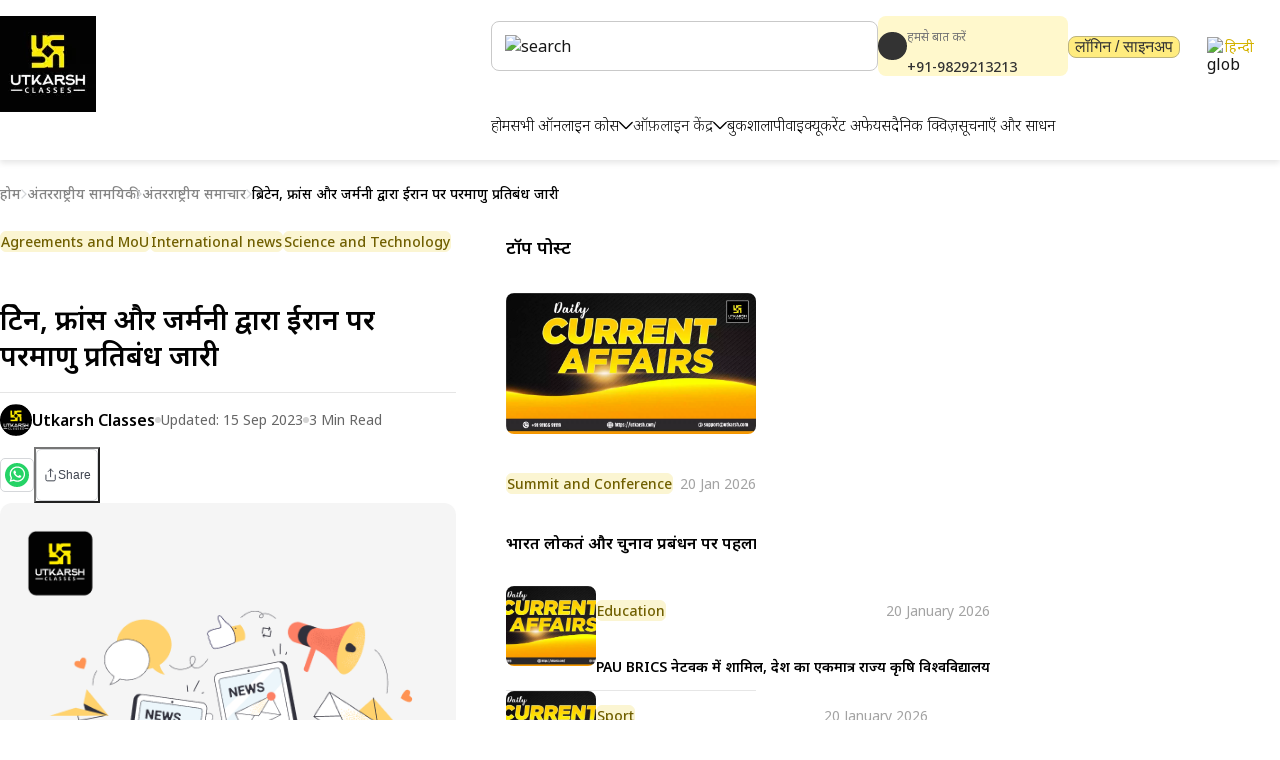

--- FILE ---
content_type: text/css; charset=UTF-8
request_url: https://utkarsh.com/_next/static/chunks/d6ad571049c9ca21.css
body_size: 3889
content:
@font-face{font-family:DM Sans;font-style:normal;font-weight:100 1000;font-display:swap;src:url(../media/c3cb240f9c892514-s.d8e4bce2.woff2)format("woff2");unicode-range:U+100-2BA,U+2BD-2C5,U+2C7-2CC,U+2CE-2D7,U+2DD-2FF,U+304,U+308,U+329,U+1D00-1DBF,U+1E00-1E9F,U+1EF2-1EFF,U+2020,U+20A0-20AB,U+20AD-20C0,U+2113,U+2C60-2C7F,U+A720-A7FF}@font-face{font-family:DM Sans;font-style:normal;font-weight:100 1000;font-display:swap;src:url(../media/5c285b27cdda1fe8-s.p.a62025f2.woff2)format("woff2");unicode-range:U+??,U+131,U+152-153,U+2BB-2BC,U+2C6,U+2DA,U+2DC,U+304,U+308,U+329,U+2000-206F,U+20AC,U+2122,U+2191,U+2193,U+2212,U+2215,U+FEFF,U+FFFD}@font-face{font-family:DM Sans Fallback;src:local(Arial);ascent-override:94.9%;descent-override:29.66%;line-gap-override:0.0%;size-adjust:104.53%}.dm_sans_a361bf63-module__vi9tUG__className{font-family:DM Sans,DM Sans Fallback;font-style:normal}.dm_sans_a361bf63-module__vi9tUG__variable{--font-dm-sans:"DM Sans","DM Sans Fallback"}
@font-face{font-family:Noto Sans;font-style:normal;font-weight:100 900;font-stretch:100%;font-display:swap;src:url(../media/d0daeb77ad486505-s.53fd57f3.woff2)format("woff2");unicode-range:U+460-52F,U+1C80-1C8A,U+20B4,U+2DE0-2DFF,U+A640-A69F,U+FE2E-FE2F}@font-face{font-family:Noto Sans;font-style:normal;font-weight:100 900;font-stretch:100%;font-display:swap;src:url(../media/13c8bea787795a91-s.3c7372c0.woff2)format("woff2");unicode-range:U+301,U+400-45F,U+490-491,U+4B0-4B1,U+2116}@font-face{font-family:Noto Sans;font-style:normal;font-weight:100 900;font-stretch:100%;font-display:swap;src:url(../media/fb34704f4f4f68ab-s.ce643c06.woff2)format("woff2");unicode-range:U+900-97F,U+1CD0-1CF9,U+200C-200D,U+20A8,U+20B9,U+20F0,U+25CC,U+A830-A839,U+A8E0-A8FF,U+11B00-11B09}@font-face{font-family:Noto Sans;font-style:normal;font-weight:100 900;font-stretch:100%;font-display:swap;src:url(../media/26229c3b890d5b41-s.d2027bdc.woff2)format("woff2");unicode-range:U+1F??}@font-face{font-family:Noto Sans;font-style:normal;font-weight:100 900;font-stretch:100%;font-display:swap;src:url(../media/ec173da4e4ac482c-s.6e8c23fe.woff2)format("woff2");unicode-range:U+370-377,U+37A-37F,U+384-38A,U+38C,U+38E-3A1,U+3A3-3FF}@font-face{font-family:Noto Sans;font-style:normal;font-weight:100 900;font-stretch:100%;font-display:swap;src:url(../media/eca1cc1e672884b5-s.080cd8a2.woff2)format("woff2");unicode-range:U+102-103,U+110-111,U+128-129,U+168-169,U+1A0-1A1,U+1AF-1B0,U+300-301,U+303-304,U+308-309,U+323,U+329,U+1EA0-1EF9,U+20AB}@font-face{font-family:Noto Sans;font-style:normal;font-weight:100 900;font-stretch:100%;font-display:swap;src:url(../media/05ce0245cbf07d46-s.bde6fdef.woff2)format("woff2");unicode-range:U+100-2BA,U+2BD-2C5,U+2C7-2CC,U+2CE-2D7,U+2DD-2FF,U+304,U+308,U+329,U+1D00-1DBF,U+1E00-1E9F,U+1EF2-1EFF,U+2020,U+20A0-20AB,U+20AD-20C0,U+2113,U+2C60-2C7F,U+A720-A7FF}@font-face{font-family:Noto Sans;font-style:normal;font-weight:100 900;font-stretch:100%;font-display:swap;src:url(../media/dc6d2a64e9dbf3bc-s.p.4b9eb7a1.woff2)format("woff2");unicode-range:U+??,U+131,U+152-153,U+2BB-2BC,U+2C6,U+2DA,U+2DC,U+304,U+308,U+329,U+2000-206F,U+20AC,U+2122,U+2191,U+2193,U+2212,U+2215,U+FEFF,U+FFFD}@font-face{font-family:Noto Sans Fallback;src:local(Arial);ascent-override:100.54%;descent-override:27.56%;line-gap-override:0.0%;size-adjust:106.33%}.noto_sans_f151324b-module__oA2pQG__className{font-family:Noto Sans,Noto Sans Fallback;font-style:normal}.noto_sans_f151324b-module__oA2pQG__variable{--font-noto_sans:"Noto Sans","Noto Sans Fallback"}
:root{--background:#fff;--foreground:#020202}@media (prefers-color-scheme:light){:root{--background:#fff;--foreground:#171717}}@media (prefers-color-scheme:dark){:root{--background:#fff;--foreground:#171717}}html,body{scroll-behavior:smooth;max-width:100vw;height:100%;min-height:100%;color:var(--foreground);background:#fff!important}body{color:var(--foreground);-webkit-font-smoothing:antialiased;-moz-osx-font-smoothing:grayscale;margin:0;background:#fff!important;padding:0!important}a{color:inherit;text-decoration:none;outline:none!important}input::-webkit-outer-spin-button{-webkit-appearance:none;margin:0}input::-webkit-inner-spin-button{-webkit-appearance:none;margin:0}input[type=number]{-moz-appearance:textfield}@media (prefers-color-scheme:dark){html{--lightningcss-light:initial;--lightningcss-dark: ;color-scheme:light}}@media (prefers-color-scheme:light){html{--lightningcss-light:initial;--lightningcss-dark: ;color-scheme:light}}.banner-splide .splide__arrow{opacity:1;background:#fff}.banner-splide .splide__arrow:disabled{opacity:1}.banner-splide .splide__arrow svg{width:1rem;height:1rem}.explore-exam-wrapper svg{color:#0a0a0a}.explore-exam-wrapper .chakra-accordion__itemContent{border-radius:0}.login-form button,.offline-dropdown button{border:0}.login-modal .close-btn{background-color:#e6e6e6;border-radius:50%;width:1.6rem;min-width:1.6rem;height:1.6rem}.login-modal .close-btn svg{color:#fff;width:20px;height:20px}.courses-modal .close-btn{background-color:#e6e6e6;border-radius:50%;width:1.6rem;min-width:1.6rem;height:1.6rem;top:20px;left:20px}.courses-modal .close-btn svg{color:#fff;width:20px;height:20px}.depositFees .close-btn{background-color:#e6e6e6;border-radius:50%;width:1.6rem;min-width:1.6rem;height:1.6rem;top:20px;right:20px}.depositFees .close-btn svg{color:#fff;width:20px;height:20px}.course-faculty .close-btn{background-color:#e6e6e6;border-radius:50%;width:1.6rem;min-width:1.6rem;height:1.6rem;top:20px;right:20px}.course-faculty .close-btn svg{color:#000;width:20px;height:20px}.galleryModal .close-btn{background-color:#e6e6e6;border-radius:50%;width:1.6rem;min-width:1.6rem;height:1.6rem;top:5px;right:5px}.galleryModal .close-btn svg{color:#7a7a7a;width:20px;height:20px}.videoreviewModal .close-btn{background-color:#fff;border-radius:50%;width:1.2rem;min-width:1.2rem;height:1.2rem;min-height:1.2rem;top:5px;right:5px}.videoreviewModal .close-btn svg{color:#000;width:24px;height:24px}.navbarCloseIcon svg{width:30px;height:30px}.courseCloseIconFilter{justify-content:start;width:18px;top:20px;left:20px}.courseCloseIconFilter svg{width:30px;height:30px}.directors-message-video .close-btn{background-color:#fff;border-radius:50%;width:1.6rem;min-width:1.6rem;height:1.6rem;top:5px;right:5px}.directors-message-video .close-btn svg{color:#000;width:20px;height:20px}.compareCloseIconFilter:hover{background-color:#fff}.compareCloseIconFilter{justify-content:start;width:18px;top:20px;left:20px}.compareCloseIconFilter svg{color:#fff;background-color:#e6e6e6;border-radius:50%;width:30px;height:30px;padding:4px}.navbarCloseIconFilter svg{width:20px;height:20px}.quizCloseIcon{justify-content:flex-start;left:15px;top:-40px!important}.footer-sticky-close svg{background-color:#fff;border-radius:50%;width:30px;height:30px;padding:4px}.footer-sticky-close{justify-content:flex-start;right:15px;top:-40px!important}.quizCloseIcon svg{background-color:#fff;border-radius:50%;width:30px;height:30px;padding:4px}.navbar-category .chakra-accordion__itemIndicator{color:#020202;transform:rotate(-90deg)}.navbar-category .chakra-accordion__itemIndicator svg{width:25px;height:25px}.navbar-category .css-1ic543h:is([open],[data-open],[data-state=open]){transform:rotate(-180deg)}.DatePickerFilter .react-datepicker__input-container input{color:#a3a3a3;border:1px solid #d4d4d4;border-radius:8px;width:100%;padding:12px 16px;font-size:14px;font-weight:500}.DatePickerFilter .react-datepicker__input-container input:focus-visible{color:#a3a3a3;border:1px solid #d4d4d4;border-radius:8px;outline:none}.pdf-download-fliter .react-datepicker__input-container input{color:#a3a3a3;background-color:#fbf9f9;border:1px solid #d4d4d4;border-radius:4px;width:100%;padding:8px 10px;font-size:14px;font-weight:500}.pdf-download-fliter .react-datepicker__input-container input:focus-visible{color:#a3a3a3;border:1px solid #d4d4d4;outline:none}.react-datepicker-popper{z-index:9!important}.swiper-wrapper{padding-bottom:10px}.explore-slider-wrapper .swiper-slide{margin-top:10px!important}.filter-wrapper button{color:#333;border:1px solid #c9c9c9;border-radius:8px;width:100%;padding:10px 15px;font-size:1rem}.radio-button-wrapper .css-13vx2na:is(:checked,[data-checked],[aria-checked=true],[data-state=checked]){background:#d4b200;border-color:#d4b200}.radio-button-course .css-rhac4l:is(:checked,[data-checked],[aria-checked=true],[data-state=checked]){border-color:#887f47}.radio-button-course .css-rhac4l .dot{background:#887f47}.checkbox-button-course .css-109iqsn:is([data-state=checked],[data-state=indeterminate]){color:#887f47;border-color:#887f47}.checkbox-button-course .css-109iqsn{border-color:#bcb37c}.dynamic-html-wrapper-footer p{font-size:.875rem}.dynamic-html-wrapper-footer h4{font-size:1.75rem}.dynamic-html-wrapper-footer h5{font-size:1.375rem}.dynamic-html-wrapper-footer h6{font-size:1.25rem}.content-box-wrapper h1,.content-box-wrapper h2,.content-box-wrapper h3,.content-box-wrapper h4,.content-box-wrapper h5,.content-box-wrapper h6,.content-box-wrapper p,.content-box-wrapper a,.content-box-wrapper ul,.content-box-wrapper li,.content-box-wrapper ol,.content-box-wrapper span,.content-box-wrapper div,.content-box-wrapper strong{margin-top:15px;margin-bottom:15px;line-height:1.4;font-family:DM Sans,DM Sans Fallback!important;font-style:normal!important}.content-box-wrapper h1{font-size:30px}.content-box-wrapper h2{font-size:26px}.content-box-wrapper h3{font-size:23px}.content-box-wrapper h4{font-size:20px}.content-box-wrapper h5{font-size:17px}.content-box-wrapper h6{font-size:14px}.content-box-wrapper ul,.content-box-wrapper ol{padding-left:20px}.content-box-wrapper p span{font-size:16px}.content-box-wrapper p,.content-box-wrapper span{margin-bottom:15px;font-family:DM Sans,DM Sans Fallback!important;font-style:normal!important}.content-box-wrapper a{color:#d4b200!important}.content-box-wrapper a:hover{text-decoration:underline}button{outline:none}.content-box-wrapper table{margin-bottom:15px;width:100%!important}.content-box-wrapper div:has(>table){overflow-x:auto}.content-box-wrapper table tbody tr td{padding:15px;font-size:15px;border-color:#bcb37c!important;height:auto!important}.content-box-wrapper table tbody tr td strong{font-size:15px;font-weight:500}.content-box-wrapper table tbody tr td p{margin:0}.content-box-wrapper.dark table tbody tr td{border:1px solid;padding:15px;font-size:15px;border-color:#bcb37c!important;height:auto!important}.react-datepicker__header{background-color:#fff!important;border-bottom:1px solid #fff!important}.react-datepicker{border-radius:.3rem;background-color:#fff!important;border:1px solid #e3e3e3!important;font-family:DM Sans,DM Sans Fallback!important;font-style:normal!important}.react-datepicker-popper[data-placement^=bottom] .react-datepicker__triangle{fill:#fff!important;color:#fff!important}.react-datepicker-popper .react-datepicker__triangle{stroke:#e3e3e3!important}.react-datepicker__month .react-datepicker__month-text,.react-datepicker__month .react-datepicker__quarter-text{padding:4px 6px;margin:3px!important}.react-datepicker__day{border-radius:50%!important}.react-datepicker__day:hover{scale:1.1}.datepicker__day--in-selecting-range,.react-datepicker__day--in-range,.react-datepicker__day--in-selecting-range:not([aria-disabled=true]):hover,.react-datepicker__day--in-selecting-range:not(.react-datepicker__day--in-range,.react-datepicker__month-text--in-range,.react-datepicker__quarter-text--in-range,.react-datepicker__year-text--in-range){color:#020202!important;background-color:#ffec7f!important}.react-datepicker__day--keyboard-selected{background-color:#fff4b4!important}.react-datepicker__day--selected{color:#020202!important;background-color:#fff4b4!important}.react-datepicker__year-dropdown,.react-datepicker__month-dropdown,.react-datepicker__month-year-dropdown{background-color:#fff!important}.react-datepicker__header__dropdown.react-datepicker__header__dropdown--select{padding:10px 0}.react-datepicker__month-dropdown-container.react-datepicker__month-dropdown-container--select:focus-visible,.react-datepicker__month-select:focus-visible{box-shadow:none;outline:0}.react-datepicker__month-select{color:#717680;border:1px solid #c9c9c9;border-radius:6px;padding:5px 6px;font-size:.875rem;font-weight:400}.react-datepicker__year-select{box-shadow:none;color:#717680;border:1px solid #c9c9c9;border-radius:6px;outline:0;padding:5px 6px;font-size:.875rem;font-weight:400}.download-wrapper .react-datepicker__day--keyboard-selected,.download-wrapper .react-datepicker__day--keyboard-selected:not([aria-disabled=true]):hover,.download-wrapper .react-datepicker__month-text--keyboard-selected,.download-wrapper .react-datepicker__month-text--keyboard-selected:not([aria-disabled=true]):hover,.download-wrapper .react-datepicker__day:not([aria-disabled=true]):hover,.download-wrapper .react-datepicker__month-text:not([aria-disabled=true]):hover{background-color:#ffec7f}.select-box button{color:#717680;border:1px solid #c9c9c9;border-radius:6px;padding:8px 12px;font-size:.875rem;font-weight:400}.DatePickerWrapper .react-datepicker-wrapper{width:100%;display:block!important}.DatePickerWrapper .react-datepicker-wrapper .DatePicker{color:#717680;border:1px solid #c9c9c9;border-radius:6px;width:100%;padding:8px 12px;font-size:.875rem;font-weight:400}.DatePickerWrapper .react-datepicker-wrapper .DatePicker:focus-visible{color:#717680;border:1px solid #c9c9c9;outline:none}.course-filter-wrapper .chakra-checkbox__control{border-radius:4px}.course-filter-wrapper .css-oo3nwl:is([data-state=checked],[data-state=indeterminate]){background:#4d4848}.header-navbar .nav-link{position:relative}.header-navbar .nav-link:hover:after,.header-navbar .nav-link.activeNav:after{content:"";z-index:2;background-color:#020202;width:100%;height:2px;position:absolute;bottom:-10px;left:50%;transform:translate(-50%)}iframe[id^=boltFrame]{pointer-events:auto!important}.indiana-scroll-container{scrollbar-width:none;-ms-overflow-style:none;overflow:auto}.indiana-scroll-container::-webkit-scrollbar{display:none}.swal2-small-container{z-index:9999}.swal2-small-popup{width:20em}.swal2-small-title{font-size:18px}.swal2-small-html{padding-top:0;font-size:14px}.swal2-small-icon{font-size:10px}.swal2-small-actions{margin-top:10px}.swal2-small-confirm-button{cursor:pointer;min-width:100px;padding:7px 10px;font-size:14px}div:where(.swal2-icon).swal2-error [class^=swal2-x-mark-line]{background-color:#bd0000!important}div:where(.swal2-icon).swal2-error{color:#bd0000!important;border-color:#bd0000!important}div:where(.swal2-icon){border:.35em solid #0000!important}.footer-content-wrapper h1,.footer-content-wrapper h2,.footer-content-wrapper h3,.footer-content-wrapper h4,.footer-content-wrapper h5,.footer-content-wrapper h6,.footer-content-wrapper p,.footer-content-wrapper a,.footer-content-wrapper ul,.footer-content-wrapper li,.footer-content-wrapper ol,.footer-content-wrapper span,.footer-content-wrapper div,.footer-content-wrapper strong{line-height:1.4;color:#fff!important;font-family:DM Sans,DM Sans Fallback!important;font-style:normal!important}@media only screen and (min-device-width:1024px) and (max-device-width:1366px) and (-webkit-min-device-pixel-ratio:2) and (orientation:portrait){.header nav{gap:1rem}.header nav p{font-size:14px}.pyqs-wrapper .inner{padding:1rem 0}.pyqs-wrapper .inner p{font-size:20px}.pyqs-wrapper .pyqs-btn{padding:2.5rem 1rem}.current-affairs-hero-wrapper a p,.current-affairs-hero-wrapper a .css-jfrjbq{padding:14px 12px;font-size:12px}.ShareBoxPYQ{min-width:290px}.quiz-box-wrapper-section{padding:6px!important}.quiz-box-wrapper-section .quiz-box-inner-section,.quiz-box-wrapper-section .quiz-box-inner-section .chakra-stack.css-1vgs9xj{gap:5px}.quiz-box-wrapper-section .quiz-box-inner-section p{font-size:13px}.top-post-date{white-space:nowrap;text-overflow:ellipsis;width:70px;overflow:hidden}.counter-number{font-size:30px!important}}@media (min-width:320px) and (max-width:480px){input{font-size:16px!important}}.swiper-auto-slides .swiper-slide{width:auto}.thumbs-swiper .swiper-slide.swiper-slide-thumb-active{border-radius:10px;transition:transform .3s;box-shadow:0 0 0 2px #ffd332}.ripple{pointer-events:none;background:#fff9;border-radius:50%;animation:.6s linear ripple-animation;position:absolute;transform:scale(0)}@keyframes ripple-animation{to{opacity:0;transform:scale(4)}}


--- FILE ---
content_type: image/svg+xml
request_url: https://utkarsh.com/images/icons/GrayRightIcon.svg
body_size: 216
content:
<svg width="6" height="10" viewBox="0 0 6 10" fill="none" xmlns="http://www.w3.org/2000/svg">
<path d="M1 9L5 5L1 1" stroke="#D5D7DA" stroke-width="1.33333" stroke-linecap="round" stroke-linejoin="round"/>
</svg>


--- FILE ---
content_type: image/svg+xml
request_url: https://utkarsh.com/images/icons/leftArrow.svg
body_size: 512
content:
<svg width="8" height="15" viewBox="0 0 8 15" fill="none" xmlns="http://www.w3.org/2000/svg">
<path d="M8.00004 7.62496C8.00004 7.7848 7.93895 7.9448 7.81691 8.06684L1.56691 14.3168C1.3227 14.5611 0.927227 14.5611 0.683164 14.3168C0.439102 14.0726 0.438945 13.6771 0.683164 13.4331L6.49129 7.62496L0.683164 1.81684C0.438945 1.57262 0.438945 1.17715 0.683163 0.933085C0.927382 0.689023 1.32285 0.688867 1.56691 0.933085L7.81691 7.18309C7.93894 7.30512 8.00004 7.46512 8.00004 7.62496Z" fill="#020202"/>
</svg>


--- FILE ---
content_type: application/javascript; charset=UTF-8
request_url: https://utkarsh.com/_next/static/chunks/1552e882d2d42500.js
body_size: 15363
content:
(globalThis.TURBOPACK||(globalThis.TURBOPACK=[])).push(["object"==typeof document?document.currentScript:void 0,73313,64722,71365,e=>{"use strict";e.i(47167);var t,r=e.i(64645),n=e.i(61849),i=e.i(8158),a=e.i(6368),a=a,o=a,u=((t=u||{}).uninitialized="uninitialized",t.pending="pending",t.fulfilled="fulfilled",t.rejected="rejected",t);function s(e){return{status:e,isUninitialized:"uninitialized"===e,isLoading:"pending"===e,isSuccess:"fulfilled"===e,isError:"rejected"===e}}var c=i.isPlainObject;function l(e){let t=0;for(let r in e)t++;return t}var d=e=>[].concat(...e);function f(e){return null!=e}var p=(...e)=>fetch(...e),y=e=>e.status>=200&&e.status<=299,h=e=>/ion\/(vnd\.api\+)?json/.test(e.get("content-type")||"");function g(e){if(!(0,i.isPlainObject)(e))return e;let t={...e};for(let[e,r]of Object.entries(t))void 0===r&&delete t[e];return t}function m({baseUrl:e,prepareHeaders:t=e=>e,fetchFn:r=p,paramsSerializer:n,isJsonContentType:a=h,jsonContentType:o="application/json",jsonReplacer:u,timeout:s,responseHandler:c,validateStatus:l,...d}={}){return"undefined"==typeof fetch&&r===p&&console.warn("Warning: `fetch` is not available. Please supply a custom `fetchFn` property to use `fetchBaseQuery` on SSR environments."),async(p,h,m)=>{let v,b,{getState:S,extra:k,endpoint:A,forced:O,type:w}=h,{url:C,headers:q=new Headers(d.headers),params:P,responseHandler:R=c??"json",validateStatus:j=l??y,timeout:E=s,...T}="string"==typeof p?{url:p}:p,M,D=h.signal;E&&(M=new AbortController,h.signal.addEventListener("abort",M.abort),D=M.signal);let Q={...d,signal:D,...T};q=new Headers(g(q)),Q.headers=await t(q,{getState:S,arg:p,extra:k,endpoint:A,forced:O,type:w,extraOptions:m})||q;let N=e=>"object"==typeof e&&((0,i.isPlainObject)(e)||Array.isArray(e)||"function"==typeof e.toJSON);if(!Q.headers.has("content-type")&&N(Q.body)&&Q.headers.set("content-type",o),N(Q.body)&&a(Q.headers)&&(Q.body=JSON.stringify(Q.body,u)),P){let e=~C.indexOf("?")?"&":"?";C+=e+(n?n(P):new URLSearchParams(g(P)))}let I=new Request(C=function(e,t){var r;if(!e)return t;if(!t)return e;if(r=t,RegExp("(^|:)//").test(r))return t;let n=e.endsWith("/")||!t.startsWith("?")?"/":"";return e=e.replace(/\/$/,""),t=t.replace(/^\//,""),`${e}${n}${t}`}(e,C),Q);v={request:new Request(C,Q)};let _,x=!1,z=M&&setTimeout(()=>{x=!0,M.abort()},E);try{_=await r(I)}catch(e){return{error:{status:x?"TIMEOUT_ERROR":"FETCH_ERROR",error:String(e)},meta:v}}finally{z&&clearTimeout(z),M?.signal.removeEventListener("abort",M.abort)}let K=_.clone();v.response=K;let U="";try{let e;if(await Promise.all([f(_,R).then(e=>b=e,t=>e=t),K.text().then(e=>U=e,()=>{})]),e)throw e}catch(e){return{error:{status:"PARSING_ERROR",originalStatus:_.status,data:U,error:String(e)},meta:v}}return j(_,b)?{data:b,meta:v}:{error:{status:_.status,data:b},meta:v}};async function f(e,t){if("function"==typeof t)return t(e);if("content-type"===t&&(t=a(e.headers)?"json":"text"),"json"===t){let t=await e.text();return t.length?JSON.parse(t):null}return e.text()}}var v=class{constructor(e,t){this.value=e,this.meta=t}},b=(0,r.createAction)("__rtkq/focused"),S=(0,r.createAction)("__rtkq/unfocused"),k=(0,r.createAction)("__rtkq/online"),A=(0,r.createAction)("__rtkq/offline"),O=!1;function w(e,t){let r,n,i,a;return t?t(e,{onFocus:b,onFocusLost:S,onOffline:A,onOnline:k}):(r=()=>e(b()),n=()=>e(k()),i=()=>e(A()),a=()=>{"visible"===window.document.visibilityState?r():e(S())},!O&&"undefined"!=typeof window&&window.addEventListener&&(window.addEventListener("visibilitychange",a,!1),window.addEventListener("focus",r,!1),window.addEventListener("online",n,!1),window.addEventListener("offline",i,!1),O=!0),()=>{window.removeEventListener("focus",r),window.removeEventListener("visibilitychange",a),window.removeEventListener("online",n),window.removeEventListener("offline",i),O=!1})}function C(e){return"query"===e.type}function q(e){return"infinitequery"===e.type}function P(e,t,r,n,i,a){return"function"==typeof e?e(t,r,n,i).filter(f).map(R).map(a):Array.isArray(e)?e.map(R).map(a):[]}function R(e){return"string"==typeof e?{type:e}:e}var j=Symbol("forceQueryFn"),E=e=>"function"==typeof e[j];function T(e){return e}var M=(e={})=>({...e,[r.SHOULD_AUTOBATCH]:!0});function D(e,{pages:t,pageParams:r}){let n=t.length-1;return e.getNextPageParam(t[n],t,r[n],r)}function Q(e,{pages:t,pageParams:r}){return e.getPreviousPageParam?.(t[0],t,r[0],r)}function N(e,t,n,i){return P(n[e.meta.arg.endpointName][t],(0,r.isFulfilled)(e)?e.payload:void 0,(0,r.isRejectedWithValue)(e)?e.payload:void 0,e.meta.arg.originalArgs,"baseQueryMeta"in e.meta?e.meta.baseQueryMeta:void 0,i)}function I(e,t,r){let n=e[t];n&&r(n)}function _(e){return("arg"in e?e.arg.fixedCacheKey:e.fixedCacheKey)??e.requestId}function x(e,t,r){let n=e[_(t)];n&&r(n)}var z={},K=Symbol.for("RTKQ/skipToken"),U={status:"uninitialized"},F=(0,a.produce)(U,()=>{}),L=(0,a.produce)(U,()=>{}),$=WeakMap?new WeakMap:void 0,B=({endpointName:e,queryArgs:t})=>{let r="",n=$?.get(t);if("string"==typeof n)r=n;else{let e=JSON.stringify(t,(e,t)=>(t="bigint"==typeof t?{$bigint:t.toString()}:t,t=(0,i.isPlainObject)(t)?Object.keys(t).sort().reduce((e,r)=>(e[r]=t[r],e),{}):t));(0,i.isPlainObject)(t)&&$?.set(t,e),r=e}return`${e}(${r})`};function H(...e){return function(t){let i=(0,n.weakMapMemoize)(e=>t.extractRehydrationInfo?.(e,{reducerPath:t.reducerPath??"api"})),a={reducerPath:"api",keepUnusedDataFor:60,refetchOnMountOrArgChange:!1,refetchOnFocus:!1,refetchOnReconnect:!1,invalidationBehavior:"delayed",...t,extractRehydrationInfo:i,serializeQueryArgs(e){let r=B;if("serializeQueryArgs"in e.endpointDefinition){let t=e.endpointDefinition.serializeQueryArgs;r=e=>{let r=t(e);return"string"==typeof r?r:B({...e,queryArgs:r})}}else t.serializeQueryArgs&&(r=t.serializeQueryArgs);return r(e)},tagTypes:[...t.tagTypes||[]]},o={endpointDefinitions:{},batch(e){e()},apiUid:(0,r.nanoid)(),extractRehydrationInfo:i,hasRehydrationInfo:(0,n.weakMapMemoize)(e=>null!=i(e))},u={injectEndpoints:function(e){for(let[t,n]of Object.entries(e.endpoints({query:e=>({...e,type:"query"}),mutation:e=>({...e,type:"mutation"}),infiniteQuery:e=>({...e,type:"infinitequery"})}))){if(!0!==e.overrideExisting&&t in o.endpointDefinitions){if("throw"===e.overrideExisting)throw Error((0,r.formatProdErrorMessage)(39));continue}for(let e of(o.endpointDefinitions[t]=n,s))e.injectEndpoint(t,n)}return u},enhanceEndpoints({addTagTypes:e,endpoints:t}){if(e)for(let t of e)a.tagTypes.includes(t)||a.tagTypes.push(t);if(t)for(let[e,r]of Object.entries(t))"function"==typeof r?r(o.endpointDefinitions[e]):Object.assign(o.endpointDefinitions[e]||{},r);return u}},s=e.map(e=>e.init(u,a,o));return u.injectEndpoints({endpoints:t.endpoints})}}function W(e,...t){return Object.assign(e,...t)}var G=({reducerPath:e,api:t,queryThunk:n,context:i,internalState:a,selectors:{selectQueryEntry:o,selectConfig:u}})=>{let{removeQueryResult:s,unsubscribeQueryResult:c,cacheEntriesUpserted:l}=t.internalActions,d=(0,r.isAnyOf)(c.match,n.fulfilled,n.rejected,l.match);function f(e){let t=a.currentSubscriptions[e];return!!t&&!function(e){for(let t in e)return!1;return!0}(t)}let p={};function y(e,t,r){let n=t.getState();for(let a of e){let e=o(n,a);!function(e,t,r,n){let a=i.endpointDefinitions[t],o=a?.keepUnusedDataFor??n.keepUnusedDataFor;if(o===1/0)return;let u=Math.max(0,Math.min(o,2147482.647));if(!f(e)){let t=p[e];t&&clearTimeout(t),p[e]=setTimeout(()=>{f(e)||r.dispatch(s({queryCacheKey:e})),delete p[e]},1e3*u)}}(a,e?.endpointName,t,r)}}return(e,r,n)=>{let a=u(r.getState());if(d(e)){let t;if(l.match(e))t=e.payload.map(e=>e.queryDescription.queryCacheKey);else{let{queryCacheKey:r}=c.match(e)?e.payload:e.meta.arg;t=[r]}y(t,r,a)}if(t.util.resetApiState.match(e))for(let[e,t]of Object.entries(p))t&&clearTimeout(t),delete p[e];if(i.hasRehydrationInfo(e)){let{queries:t}=i.extractRehydrationInfo(e);y(Object.keys(t),r,a)}}},J=Error("Promise never resolved before cacheEntryRemoved."),V=({api:e,reducerPath:t,context:n,queryThunk:i,mutationThunk:a,internalState:o,selectors:{selectQueryEntry:u,selectApiState:s}})=>{let c=(0,r.isAsyncThunkAction)(i),l=(0,r.isAsyncThunkAction)(a),d=(0,r.isFulfilled)(i,a),f={};function p(e,t,r){let n=f[e];n?.valueResolved&&(n.valueResolved({data:t,meta:r}),delete n.valueResolved)}function y(e){let t=f[e];t&&(delete f[e],t.cacheEntryRemoved())}function h(t,r,i,a,o){let u=n.endpointDefinitions[t],s=u?.onCacheEntryAdded;if(!s)return;let c={},l=new Promise(e=>{c.cacheEntryRemoved=e}),d=Promise.race([new Promise(e=>{c.valueResolved=e}),l.then(()=>{throw J})]);d.catch(()=>{}),f[i]=c;let p=e.endpoints[t].select("query"===u.type?r:i),y=a.dispatch((e,t,r)=>r),h={...a,getCacheEntry:()=>p(a.getState()),requestId:o,extra:y,updateCachedData:"query"===u.type?n=>a.dispatch(e.util.updateQueryData(t,r,n)):void 0,cacheDataLoaded:d,cacheEntryRemoved:l};Promise.resolve(s(r,h)).catch(e=>{if(e!==J)throw e})}return(r,n,o)=>{var s;let g=c(s=r)?s.meta.arg.queryCacheKey:l(s)?s.meta.arg.fixedCacheKey??s.meta.requestId:e.internalActions.removeQueryResult.match(s)?s.payload.queryCacheKey:e.internalActions.removeMutationResult.match(s)?_(s.payload):"";function m(e,t,r,i){let a=u(o,t),s=u(n.getState(),t);!a&&s&&h(e,i,t,n,r)}if(i.pending.match(r))m(r.meta.arg.endpointName,g,r.meta.requestId,r.meta.arg.originalArgs);else if(e.internalActions.cacheEntriesUpserted.match(r))for(let{queryDescription:e,value:t}of r.payload){let{endpointName:n,originalArgs:i,queryCacheKey:a}=e;m(n,a,r.meta.requestId,i),p(a,t,{})}else if(a.pending.match(r))n.getState()[t].mutations[g]&&h(r.meta.arg.endpointName,r.meta.arg.originalArgs,g,n,r.meta.requestId);else if(d(r))p(g,r.payload,r.meta.baseQueryMeta);else if(e.internalActions.removeQueryResult.match(r)||e.internalActions.removeMutationResult.match(r))y(g);else if(e.util.resetApiState.match(r))for(let e of Object.keys(f))y(e)}},Y=({api:e,context:{apiUid:t},reducerPath:r})=>(r,n)=>{e.util.resetApiState.match(r)&&n.dispatch(e.internalActions.middlewareRegistered(t))},X=({reducerPath:e,context:t,context:{endpointDefinitions:n},mutationThunk:i,queryThunk:a,api:o,assertTagType:u,refetchQuery:s,internalState:c})=>{let{removeQueryResult:d}=o.internalActions,f=(0,r.isAnyOf)((0,r.isFulfilled)(i),(0,r.isRejectedWithValue)(i)),p=(0,r.isAnyOf)((0,r.isFulfilled)(i,a),(0,r.isRejected)(i,a)),y=[];function h(r,n){let i=n.getState(),a=i[e];if(y.push(...r),"delayed"===a.config.invalidationBehavior&&function(e){let{queries:t,mutations:r}=e;for(let e of[t,r])for(let t in e)if(e[t]?.status==="pending")return!0;return!1}(a))return;let u=y;if(y=[],0===u.length)return;let f=o.util.selectInvalidatedBy(i,u);t.batch(()=>{for(let{queryCacheKey:e}of Array.from(f.values())){let t=a.queries[e],r=c.currentSubscriptions[e]??{};t&&(0===l(r)?n.dispatch(d({queryCacheKey:e})):"uninitialized"!==t.status&&n.dispatch(s(t)))}})}return(e,t)=>{f(e)?h(N(e,"invalidatesTags",n,u),t):p(e)?h([],t):o.util.invalidateTags.match(e)&&h(P(e.payload,void 0,void 0,void 0,void 0,u),t)}},Z=({reducerPath:e,queryThunk:t,api:r,refetchQuery:n,internalState:i})=>{let a={};function o({queryCacheKey:t},r){let u=r.getState()[e],s=u.queries[t],l=i.currentSubscriptions[t];if(!s||"uninitialized"===s.status)return;let{lowestPollingInterval:d,skipPollingIfUnfocused:f}=c(l);if(!Number.isFinite(d))return;let p=a[t];p?.timeout&&(clearTimeout(p.timeout),p.timeout=void 0);let y=Date.now()+d;a[t]={nextPollTimestamp:y,pollingInterval:d,timeout:setTimeout(()=>{(u.config.focused||!f)&&r.dispatch(n(s)),o({queryCacheKey:t},r)},d)}}function u({queryCacheKey:t},r){let n=r.getState()[e].queries[t],u=i.currentSubscriptions[t];if(!n||"uninitialized"===n.status)return;let{lowestPollingInterval:l}=c(u);if(!Number.isFinite(l))return void s(t);let d=a[t],f=Date.now()+l;(!d||f<d.nextPollTimestamp)&&o({queryCacheKey:t},r)}function s(e){let t=a[e];t?.timeout&&clearTimeout(t.timeout),delete a[e]}function c(e={}){let t=!1,r=1/0;for(let n in e)e[n].pollingInterval&&(r=Math.min(e[n].pollingInterval,r),t=e[n].skipPollingIfUnfocused||t);return{lowestPollingInterval:r,skipPollingIfUnfocused:t}}return(e,n)=>{(r.internalActions.updateSubscriptionOptions.match(e)||r.internalActions.unsubscribeQueryResult.match(e))&&u(e.payload,n),(t.pending.match(e)||t.rejected.match(e)&&e.meta.condition)&&u(e.meta.arg,n),(t.fulfilled.match(e)||t.rejected.match(e)&&!e.meta.condition)&&o(e.meta.arg,n),r.util.resetApiState.match(e)&&function(){for(let e of Object.keys(a))s(e)}()}},ee=({api:e,context:t,queryThunk:n,mutationThunk:i})=>{let a=(0,r.isPending)(n,i),o=(0,r.isRejected)(n,i),u=(0,r.isFulfilled)(n,i),s={};return(r,n)=>{if(a(r)){let{requestId:i,arg:{endpointName:a,originalArgs:o}}=r.meta,u=t.endpointDefinitions[a],c=u?.onQueryStarted;if(c){let t={},r=new Promise((e,r)=>{t.resolve=e,t.reject=r});r.catch(()=>{}),s[i]=t;let l=e.endpoints[a].select("query"===u.type?o:i),d=n.dispatch((e,t,r)=>r),f={...n,getCacheEntry:()=>l(n.getState()),requestId:i,extra:d,updateCachedData:"query"===u.type?t=>n.dispatch(e.util.updateQueryData(a,o,t)):void 0,queryFulfilled:r};c(o,f)}}else if(u(r)){let{requestId:e,baseQueryMeta:t}=r.meta;s[e]?.resolve({data:r.payload,meta:t}),delete s[e]}else if(o(r)){let{requestId:e,rejectedWithValue:t,baseQueryMeta:n}=r.meta;s[e]?.reject({error:r.payload??r.error,isUnhandledError:!t,meta:n}),delete s[e]}}},et=Symbol(),er=({createSelector:e=n.createSelector}={})=>({name:et,init(t,{baseQuery:n,tagTypes:u,reducerPath:p,serializeQueryArgs:y,keepUnusedDataFor:h,refetchOnMountOrArgChange:g,refetchOnFocus:m,refetchOnReconnect:O,invalidationBehavior:w},U){(0,o.enablePatches)();let $=e=>e;Object.assign(t,{reducerPath:p,endpoints:{},internalActions:{onOnline:k,onOffline:A,onFocus:b,onFocusLost:S},util:{}});let B=function({serializeQueryArgs:e,reducerPath:t,createSelector:r}){let n=e=>F,i=e=>L;return{buildQuerySelector:function(e,t){return l(e,t,a)},buildInfiniteQuerySelector:function(e,t){let{infiniteQueryOptions:r}=t;return l(e,t,function(e){var t,n,i,a;let o={...e,...s(e.status)},{isLoading:u,isError:c,direction:l}=o,d="forward"===l,f="backward"===l;return{...o,hasNextPage:(t=r,!!(n=o.data)&&null!=D(t,n)),hasPreviousPage:(i=r,!!(a=o.data)&&!!i.getPreviousPageParam&&null!=Q(i,a)),isFetchingNextPage:u&&d,isFetchingPreviousPage:u&&f,isFetchNextPageError:c&&d,isFetchPreviousPageError:c&&f}})},buildMutationSelector:function(){return e=>{let n;return r((n="object"==typeof e?_(e)??K:e)===K?i:e=>(function(e){return e[t]})(e)?.mutations?.[n]??L,a)}},selectInvalidatedBy:function(e,r){let n=e[t],i=new Set;for(let e of r.filter(f).map(R)){let t=n.provided[e.type];if(t)for(let r of(void 0!==e.id?t[e.id]:d(Object.values(t)))??[])i.add(r)}return d(Array.from(i.values()).map(e=>{let t=n.queries[e];return t?[{queryCacheKey:e,endpointName:t.endpointName,originalArgs:t.originalArgs}]:[]}))},selectCachedArgsForQuery:function(e,t){return Object.values(u(e)).filter(e=>e?.endpointName===t&&"uninitialized"!==e.status).map(e=>e.originalArgs)},selectApiState:o,selectQueries:u,selectMutations:function(e){return function(e){return e[t]}(e)?.mutations},selectQueryEntry:c,selectConfig:function(e){return function(e){return e[t]}(e)?.config}};function a(e){return{...e,...s(e.status)}}function o(e){return e[t]}function u(e){return e[t]?.queries}function c(e,t){return u(e)?.[t]}function l(t,i,a){return o=>{if(o===K)return r(n,a);let u=e({queryArgs:o,endpointDefinition:i,endpointName:t});return r(e=>c(e,u)??F,a)}}}({serializeQueryArgs:y,reducerPath:p,createSelector:e}),{selectInvalidatedBy:H,selectCachedArgsForQuery:J,buildQuerySelector:er,buildInfiniteQuerySelector:en,buildMutationSelector:ei}=B;W(t.util,{selectInvalidatedBy:H,selectCachedArgsForQuery:J});let{queryThunk:ea,infiniteQueryThunk:eo,mutationThunk:eu,patchQueryData:es,updateQueryData:ec,upsertQueryData:el,prefetch:ed,buildMatchThunkActions:ef}=function({reducerPath:e,baseQuery:t,context:{endpointDefinitions:n},serializeQueryArgs:i,api:a,assertTagType:u,selectors:s}){function c(e,t,r=0){let n=[t,...e];return r&&n.length>r?n.slice(0,-1):n}function l(e,t,r=0){let n=[...e,t];return r&&n.length>r?n.slice(1):n}let d=(e,t)=>e.query&&e[t]?e[t]:T,f=async(e,{signal:r,abort:i,rejectWithValue:a,fulfillWithValue:o,dispatch:u,getState:f,extra:y})=>{let h=n[e.endpointName];try{let n,a=d(h,"transformResponse"),m={signal:r,abort:i,dispatch:u,getState:f,extra:y,endpoint:e.endpointName,type:e.type,forced:"query"===e.type?p(e,f()):void 0,queryCacheKey:"query"===e.type?e.queryCacheKey:void 0},b="query"===e.type?e[j]:void 0,S=async(t,r,n,i)=>{if(null==r&&t.pages.length)return Promise.resolve({data:t});let a={queryArg:e.originalArgs,pageParam:r},o=await g(a),u=i?c:l;return{data:{pages:u(t.pages,o.data,n),pageParams:u(t.pageParams,r,n)}}};async function g(e){let r,{extraOptions:n}=h;if((r=b?b():h.query?await t(h.query(e),m,n):await h.queryFn(e,m,n,e=>t(e,m,n))).error)throw new v(r.error,r.meta);let i=await a(r.data,r.meta,e);return{...r,data:i}}if("query"===e.type&&"infiniteQueryOptions"in h){let t,{infiniteQueryOptions:r}=h,{maxPages:i=1/0}=r,a=s.selectQueryEntry(f(),e.queryCacheKey)?.data,o=(!p(e,f())||e.direction)&&a?a:{pages:[],pageParams:[]};if("direction"in e&&e.direction&&o.pages.length){let n="backward"===e.direction,a=(n?Q:D)(r,o);t=await S(o,a,i,n)}else{let{initialPageParam:n=r.initialPageParam}=e,u=a?.pageParams??[],s=u[0]??n,c=u.length;t=await S(o,s,i),b&&(t={data:t.data.pages[0]});for(let e=1;e<c;e++){let e=D(r,t.data);t=await S(t.data,e,i)}}n=t}else n=await g(e.originalArgs);return o(n.data,M({fulfilledTimeStamp:Date.now(),baseQueryMeta:n.meta}))}catch(r){let t=r;if(t instanceof v){let r=d(h,"transformErrorResponse");try{return a(await r(t.value,t.meta,e.originalArgs),M({baseQueryMeta:t.meta}))}catch(e){t=e}}throw console.error(t),t}};function p(e,t){let r=s.selectQueryEntry(t,e.queryCacheKey),n=s.selectConfig(t).refetchOnMountOrArgChange,i=r?.fulfilledTimeStamp,a=e.forceRefetch??(e.subscribe&&n);return!!a&&(!0===a||(Number(new Date)-Number(i))/1e3>=a)}let y=()=>(0,r.createAsyncThunk)(`${e}/executeQuery`,f,{getPendingMeta({arg:e}){let t=n[e.endpointName];return M({startedTimeStamp:Date.now(),...q(t)?{direction:e.direction}:{}})},condition(e,{getState:t}){let r=t(),i=s.selectQueryEntry(r,e.queryCacheKey),a=i?.fulfilledTimeStamp,o=e.originalArgs,u=i?.originalArgs,c=n[e.endpointName],l=e.direction;return!!E(e)||i?.status!=="pending"&&(!!(p(e,r)||C(c)&&c?.forceRefetch?.({currentArg:o,previousArg:u,endpointState:i,state:r}))||!a||!!l)},dispatchConditionRejection:!0}),h=y(),g=y();function m(e){return t=>t?.meta?.arg?.endpointName===e}return{queryThunk:h,mutationThunk:(0,r.createAsyncThunk)(`${e}/executeMutation`,f,{getPendingMeta:()=>M({startedTimeStamp:Date.now()})}),infiniteQueryThunk:g,prefetch:(e,t,r)=>(n,i)=>{let o="force"in r&&r.force,u="ifOlderThan"in r&&r.ifOlderThan,s=(r=!0)=>a.endpoints[e].initiate(t,{forceRefetch:r,isPrefetch:!0}),c=a.endpoints[e].select(t)(i());if(o)n(s());else if(u){let e=c?.fulfilledTimeStamp;if(!e)return void n(s());(Number(new Date)-Number(new Date(e)))/1e3>=u&&n(s())}else n(s(!1))},updateQueryData:(e,t,r,n=!0)=>(i,u)=>{let s,c=a.endpoints[e].select(t)(u()),l={patches:[],inversePatches:[],undo:()=>i(a.util.patchQueryData(e,t,l.inversePatches,n))};if("uninitialized"===c.status)return l;if("data"in c)if((0,o.isDraftable)(c.data)){let[e,t,n]=(0,o.produceWithPatches)(c.data,r);l.patches.push(...t),l.inversePatches.push(...n),s=e}else s=r(c.data),l.patches.push({op:"replace",path:[],value:s}),l.inversePatches.push({op:"replace",path:[],value:c.data});return 0===l.patches.length||i(a.util.patchQueryData(e,t,l.patches,n)),l},upsertQueryData:(e,t,r)=>n=>n(a.endpoints[e].initiate(t,{subscribe:!1,forceRefetch:!0,[j]:()=>({data:r})})),patchQueryData:(e,t,r,o)=>(s,c)=>{let l=n[e],d=i({queryArgs:t,endpointDefinition:l,endpointName:e});if(s(a.internalActions.queryResultPatched({queryCacheKey:d,patches:r})),!o)return;let f=a.endpoints[e].select(t)(c()),p=P(l.providesTags,f.data,void 0,t,{},u);s(a.internalActions.updateProvidedBy({queryCacheKey:d,providedTags:p}))},buildMatchThunkActions:function(e,t){return{matchPending:(0,r.isAllOf)((0,r.isPending)(e),m(t)),matchFulfilled:(0,r.isAllOf)((0,r.isFulfilled)(e),m(t)),matchRejected:(0,r.isAllOf)((0,r.isRejected)(e),m(t))}}}}({baseQuery:n,reducerPath:p,context:U,api:t,serializeQueryArgs:y,assertTagType:$,selectors:B}),{reducer:ep,actions:ey}=function({reducerPath:e,queryThunk:t,mutationThunk:n,serializeQueryArgs:u,context:{endpointDefinitions:s,apiUid:l,extractRehydrationInfo:d,hasRehydrationInfo:f},assertTagType:p,config:y}){let h=(0,r.createAction)(`${e}/resetApiState`);function g(e,t,r,n){e[t.queryCacheKey]??={status:"uninitialized",endpointName:t.endpointName},I(e,t.queryCacheKey,e=>{e.status="pending",e.requestId=r&&e.requestId?e.requestId:n.requestId,void 0!==t.originalArgs&&(e.originalArgs=t.originalArgs),e.startedTimeStamp=n.startedTimeStamp,q(s[n.arg.endpointName])&&"direction"in t&&(e.direction=t.direction)})}function m(e,t,r,n){I(e,t.arg.queryCacheKey,e=>{if(e.requestId!==t.requestId&&!n)return;let{merge:i}=s[t.arg.endpointName];if(e.status="fulfilled",i)if(void 0!==e.data){let{fulfilledTimeStamp:n,arg:o,baseQueryMeta:u,requestId:s}=t,c=(0,a.produce)(e.data,e=>i(e,r,{arg:o.originalArgs,baseQueryMeta:u,fulfilledTimeStamp:n,requestId:s}));e.data=c}else e.data=r;else e.data=s[t.arg.endpointName].structuralSharing??!0?function e(t,r){if(t===r||!(c(t)&&c(r)||Array.isArray(t)&&Array.isArray(r)))return r;let n=Object.keys(r),i=Object.keys(t),a=n.length===i.length,o=Array.isArray(r)?[]:{};for(let i of n)o[i]=e(t[i],r[i]),a&&(a=t[i]===o[i]);return a?t:o}((0,o.isDraft)(e.data)?(0,o.original)(e.data):e.data,r):r;delete e.error,e.fulfilledTimeStamp=t.fulfilledTimeStamp})}let v=(0,r.createSlice)({name:`${e}/queries`,initialState:z,reducers:{removeQueryResult:{reducer(e,{payload:{queryCacheKey:t}}){delete e[t]},prepare:(0,r.prepareAutoBatched)()},cacheEntriesUpserted:{reducer(e,t){for(let r of t.payload){let{queryDescription:n,value:i}=r;g(e,n,!0,{arg:n,requestId:t.meta.requestId,startedTimeStamp:t.meta.timestamp}),m(e,{arg:n,requestId:t.meta.requestId,fulfilledTimeStamp:t.meta.timestamp,baseQueryMeta:{}},i,!0)}},prepare:e=>({payload:e.map(e=>{let{endpointName:t,arg:r,value:n}=e,i=s[t];return{queryDescription:{type:"query",endpointName:t,originalArgs:e.arg,queryCacheKey:u({queryArgs:r,endpointDefinition:i,endpointName:t})},value:n}}),meta:{[r.SHOULD_AUTOBATCH]:!0,requestId:(0,r.nanoid)(),timestamp:Date.now()}})},queryResultPatched:{reducer(e,{payload:{queryCacheKey:t,patches:r}}){I(e,t,e=>{e.data=(0,o.applyPatches)(e.data,r.concat())})},prepare:(0,r.prepareAutoBatched)()}},extraReducers(e){e.addCase(t.pending,(e,{meta:t,meta:{arg:r}})=>{let n=E(r);g(e,r,n,t)}).addCase(t.fulfilled,(e,{meta:t,payload:r})=>{let n=E(t.arg);m(e,t,r,n)}).addCase(t.rejected,(e,{meta:{condition:t,arg:r,requestId:n},error:i,payload:a})=>{I(e,r.queryCacheKey,e=>{if(t);else{if(e.requestId!==n)return;e.status="rejected",e.error=a??i}})}).addMatcher(f,(e,t)=>{let{queries:r}=d(t);for(let[t,n]of Object.entries(r))(n?.status==="fulfilled"||n?.status==="rejected")&&(e[t]=n)})}}),O=(0,r.createSlice)({name:`${e}/mutations`,initialState:z,reducers:{removeMutationResult:{reducer(e,{payload:t}){let r=_(t);r in e&&delete e[r]},prepare:(0,r.prepareAutoBatched)()}},extraReducers(e){e.addCase(n.pending,(e,{meta:t,meta:{requestId:r,arg:n,startedTimeStamp:i}})=>{n.track&&(e[_(t)]={requestId:r,status:"pending",endpointName:n.endpointName,startedTimeStamp:i})}).addCase(n.fulfilled,(e,{payload:t,meta:r})=>{r.arg.track&&x(e,r,e=>{e.requestId===r.requestId&&(e.status="fulfilled",e.data=t,e.fulfilledTimeStamp=r.fulfilledTimeStamp)})}).addCase(n.rejected,(e,{payload:t,error:r,meta:n})=>{n.arg.track&&x(e,n,e=>{e.requestId===n.requestId&&(e.status="rejected",e.error=t??r)})}).addMatcher(f,(e,t)=>{let{mutations:r}=d(t);for(let[t,n]of Object.entries(r))(n?.status==="fulfilled"||n?.status==="rejected")&&t!==n?.requestId&&(e[t]=n)})}}),w=(0,r.createSlice)({name:`${e}/invalidation`,initialState:z,reducers:{updateProvidedBy:{reducer(e,t){let{queryCacheKey:r,providedTags:n}=t.payload;for(let t of Object.values(e))for(let e of Object.values(t)){let t=e.indexOf(r);-1!==t&&e.splice(t,1)}for(let{type:t,id:i}of n){let n=(e[t]??={})[i||"__internal_without_id"]??=[];n.includes(r)||n.push(r)}},prepare:(0,r.prepareAutoBatched)()}},extraReducers(e){e.addCase(v.actions.removeQueryResult,(e,{payload:{queryCacheKey:t}})=>{for(let r of Object.values(e))for(let e of Object.values(r)){let r=e.indexOf(t);-1!==r&&e.splice(r,1)}}).addMatcher(f,(e,t)=>{let{provided:r}=d(t);for(let[t,n]of Object.entries(r))for(let[r,i]of Object.entries(n)){let n=(e[t]??={})[r||"__internal_without_id"]??=[];for(let e of i)n.includes(e)||n.push(e)}}).addMatcher((0,r.isAnyOf)((0,r.isFulfilled)(t),(0,r.isRejectedWithValue)(t)),(e,t)=>{C(e,t)}).addMatcher(v.actions.cacheEntriesUpserted.match,(e,t)=>{for(let{queryDescription:r,value:n}of t.payload)C(e,{type:"UNKNOWN",payload:n,meta:{requestStatus:"fulfilled",requestId:"UNKNOWN",arg:r}})})}});function C(e,t){let r=N(t,"providesTags",s,p),{queryCacheKey:n}=t.meta.arg;w.caseReducers.updateProvidedBy(e,w.actions.updateProvidedBy({queryCacheKey:n,providedTags:r}))}let P=(0,r.createSlice)({name:`${e}/subscriptions`,initialState:z,reducers:{updateSubscriptionOptions(e,t){},unsubscribeQueryResult(e,t){},internal_getRTKQSubscriptions(){}}}),R=(0,r.createSlice)({name:`${e}/internalSubscriptions`,initialState:z,reducers:{subscriptionsUpdated:{reducer:(e,t)=>(0,o.applyPatches)(e,t.payload),prepare:(0,r.prepareAutoBatched)()}}}),j=(0,r.createSlice)({name:`${e}/config`,initialState:{online:"undefined"==typeof navigator||void 0===navigator.onLine||navigator.onLine,focused:"undefined"==typeof document||"hidden"!==document.visibilityState,middlewareRegistered:!1,...y},reducers:{middlewareRegistered(e,{payload:t}){e.middlewareRegistered="conflict"!==e.middlewareRegistered&&l===t||"conflict"}},extraReducers:e=>{e.addCase(k,e=>{e.online=!0}).addCase(A,e=>{e.online=!1}).addCase(b,e=>{e.focused=!0}).addCase(S,e=>{e.focused=!1}).addMatcher(f,e=>({...e}))}}),T=(0,i.combineReducers)({queries:v.reducer,mutations:O.reducer,provided:w.reducer,subscriptions:R.reducer,config:j.reducer});return{reducer:(e,t)=>T(h.match(t)?void 0:e,t),actions:{...j.actions,...v.actions,...P.actions,...R.actions,...O.actions,...w.actions,resetApiState:h}}}({context:U,queryThunk:ea,infiniteQueryThunk:eo,mutationThunk:eu,serializeQueryArgs:y,reducerPath:p,assertTagType:$,config:{refetchOnFocus:m,refetchOnReconnect:O,refetchOnMountOrArgChange:g,keepUnusedDataFor:h,reducerPath:p,invalidationBehavior:w}});W(t.util,{patchQueryData:es,updateQueryData:ec,upsertQueryData:el,prefetch:ed,resetApiState:ey.resetApiState,upsertQueryEntries:ey.cacheEntriesUpserted}),W(t.internalActions,ey);let{middleware:eh,actions:eg}=function(e){let{reducerPath:t,queryThunk:n,api:a,context:u}=e,{apiUid:s}=u,c={invalidateTags:(0,r.createAction)(`${t}/invalidateTags`)},d=e=>e.type.startsWith(`${t}/`),f=[Y,G,X,Z,V,ee];return{middleware:r=>{let n=!1,c={...e,internalState:{currentSubscriptions:{}},refetchQuery:p,isThisApiSliceAction:d},y=f.map(e=>e(c)),h=(({api:e,queryThunk:t,internalState:r})=>{let n=`${e.reducerPath}/subscriptions`,i=null,a=null,{updateSubscriptionOptions:u,unsubscribeQueryResult:s}=e.internalActions,c=()=>r.currentSubscriptions,d={getSubscriptions:c,getSubscriptionCount:e=>l(c()[e]??{}),isRequestSubscribed:(e,t)=>{let r=c();return!!r?.[e]?.[t]}};return(c,l)=>{if(i||(i=JSON.parse(JSON.stringify(r.currentSubscriptions))),e.util.resetApiState.match(c))return i=r.currentSubscriptions={},a=null,[!0,!1];if(e.internalActions.internal_getRTKQSubscriptions.match(c))return[!1,d];let f=((r,n)=>{if(u.match(n)){let{queryCacheKey:e,requestId:t,options:i}=n.payload;return r?.[e]?.[t]&&(r[e][t]=i),!0}if(s.match(n)){let{queryCacheKey:e,requestId:t}=n.payload;return r[e]&&delete r[e][t],!0}if(e.internalActions.removeQueryResult.match(n))return delete r[n.payload.queryCacheKey],!0;if(t.pending.match(n)){let{meta:{arg:e,requestId:t}}=n,i=r[e.queryCacheKey]??={};return i[`${t}_running`]={},e.subscribe&&(i[t]=e.subscriptionOptions??i[t]??{}),!0}let i=!1;if(t.fulfilled.match(n)||t.rejected.match(n)){let e=r[n.meta.arg.queryCacheKey]||{},t=`${n.meta.requestId}_running`;i||=!!e[t],delete e[t]}if(t.rejected.match(n)){let{meta:{condition:e,arg:t,requestId:a}}=n;if(e&&t.subscribe){let e=r[t.queryCacheKey]??={};e[a]=t.subscriptionOptions??e[a]??{},i=!0}}return i})(r.currentSubscriptions,c),p=!0;if(f){a||(a=setTimeout(()=>{let t=JSON.parse(JSON.stringify(r.currentSubscriptions)),[,n]=(0,o.produceWithPatches)(i,()=>t);l.next(e.internalActions.subscriptionsUpdated(n)),i=t,a=null},500));let u="string"==typeof c.type&&!!c.type.startsWith(n),s=t.rejected.match(c)&&c.meta.condition&&!!c.meta.arg.subscribe;p=!u&&!s}return[p,!1]}})(c),g=(({reducerPath:e,context:t,api:r,refetchQuery:n,internalState:i})=>{let{removeQueryResult:a}=r.internalActions;function o(r,o){let u=r.getState()[e],s=u.queries,c=i.currentSubscriptions;t.batch(()=>{for(let e of Object.keys(c)){let t=s[e],i=c[e];i&&t&&(Object.values(i).some(e=>!0===e[o])||Object.values(i).every(e=>void 0===e[o])&&u.config[o])&&(0===l(i)?r.dispatch(a({queryCacheKey:e})):"uninitialized"!==t.status&&r.dispatch(n(t)))}})}return(e,t)=>{b.match(e)&&o(t,"refetchOnFocus"),k.match(e)&&o(t,"refetchOnReconnect")}})(c);return e=>o=>{let c;if(!(0,i.isAction)(o))return e(o);n||(n=!0,r.dispatch(a.internalActions.middlewareRegistered(s)));let l={...r,next:e},f=r.getState(),[p,m]=h(o,l,f);if(c=p?e(o):m,r.getState()[t]&&(g(o,l,f),d(o)||u.hasRehydrationInfo(o)))for(let e of y)e(o,l,f);return c}},actions:c};function p(t){return e.api.endpoints[t.endpointName].initiate(t.originalArgs,{subscribe:!1,forceRefetch:!0})}}({reducerPath:p,context:U,queryThunk:ea,mutationThunk:eu,infiniteQueryThunk:eo,api:t,assertTagType:$,selectors:B});W(t.util,eg),W(t,{reducer:ep,middleware:eh});let{buildInitiateQuery:em,buildInitiateInfiniteQuery:ev,buildInitiateMutation:eb,getRunningMutationThunk:eS,getRunningMutationsThunk:ek,getRunningQueriesThunk:eA,getRunningQueryThunk:eO}=function({serializeQueryArgs:e,queryThunk:t,infiniteQueryThunk:r,mutationThunk:n,api:i,context:a}){let o=new Map,u=new Map,{unsubscribeQueryResult:s,removeMutationResult:c,updateSubscriptionOptions:d}=i.internalActions;return{buildInitiateQuery:function(e,t){return y(e,t)},buildInitiateInfiniteQuery:function(e,t){return y(e,t)},buildInitiateMutation:function(e){return(t,{track:r=!0,fixedCacheKey:i}={})=>(a,o)=>{var s,d;let f=a(n({type:"mutation",endpointName:e,originalArgs:t,track:r,fixedCacheKey:i}));p(a);let{requestId:y,abort:h,unwrap:g}=f,m=Object.assign((s=f.unwrap().then(e=>({data:e})),d=e=>({error:e}),s.catch(d)),{arg:f.arg,requestId:y,abort:h,unwrap:g,reset:()=>{a(c({requestId:y,fixedCacheKey:i}))}}),v=u.get(a)||{};return u.set(a,v),v[y]=m,m.then(()=>{delete v[y],l(v)||u.delete(a)}),i&&(v[i]=m,m.then(()=>{v[i]===m&&(delete v[i],l(v)||u.delete(a))})),m}},getRunningQueryThunk:function(t,r){return n=>{let i=e({queryArgs:r,endpointDefinition:a.endpointDefinitions[t],endpointName:t});return o.get(n)?.[i]}},getRunningMutationThunk:function(e,t){return e=>u.get(e)?.[t]},getRunningQueriesThunk:function(){return e=>Object.values(o.get(e)||{}).filter(f)},getRunningMutationsThunk:function(){return e=>Object.values(u.get(e)||{}).filter(f)}};function p(e){}function y(n,a){let u=(c,{subscribe:f=!0,forceRefetch:y,subscriptionOptions:h,[j]:g,...m}={})=>(v,b)=>{let S,k=e({queryArgs:c,endpointDefinition:a,endpointName:n}),A={...m,type:"query",subscribe:f,forceRefetch:y,subscriptionOptions:h,endpointName:n,originalArgs:c,queryCacheKey:k,[j]:g};if(C(a))S=t(A);else{let{direction:e,initialPageParam:t}=m;S=r({...A,direction:e,initialPageParam:t})}let O=i.endpoints[n].select(c),w=v(S),q=O(b());p(v);let{requestId:P,abort:R}=w,E=q.requestId!==P,T=o.get(v)?.[k],M=()=>O(b()),D=Object.assign(g?w.then(M):E&&!T?Promise.resolve(q):Promise.all([T,w]).then(M),{arg:c,requestId:P,subscriptionOptions:h,queryCacheKey:k,abort:R,async unwrap(){let e=await D;if(e.isError)throw e.error;return e.data},refetch:()=>v(u(c,{subscribe:!1,forceRefetch:!0})),unsubscribe(){f&&v(s({queryCacheKey:k,requestId:P}))},updateSubscriptionOptions(e){D.subscriptionOptions=e,v(d({endpointName:n,requestId:P,queryCacheKey:k,options:e}))}});if(!T&&!E&&!g){var Q;let e=(Q={},o.has(v)?o.get(v):o.set(v,Q).get(v));e[k]=D,D.then(()=>{delete e[k],l(e)||o.delete(v)})}return D};return u}}({queryThunk:ea,mutationThunk:eu,infiniteQueryThunk:eo,api:t,serializeQueryArgs:y,context:U});return W(t.util,{getRunningMutationThunk:eS,getRunningMutationsThunk:ek,getRunningQueryThunk:eO,getRunningQueriesThunk:eA}),{name:et,injectEndpoint(e,r){let n=t.endpoints[e]??={};C(r)&&W(n,{name:e,select:er(e,r),initiate:em(e,r)},ef(ea,e)),"mutation"===r.type&&W(n,{name:e,select:ei(),initiate:eb(e)},ef(eu,e)),q(r)&&W(n,{name:e,select:en(e,r),initiate:ev(e,r)},ef(ea,e))}}}});er(),e.s(["QueryStatus",()=>u,"buildCreateApi",()=>H,"coreModule",()=>er,"defaultSerializeQueryArgs",()=>B,"fetchBaseQuery",()=>m,"setupListeners",()=>w,"skipToken",()=>K],64722);var en=e.i(55487),ei=n,ea=e.i(71645);function eo(e){return e.replace(e[0],e[0].toUpperCase())}function eu(e){return"infinitequery"===e.type}function es(e,...t){return Object.assign(e,...t)}var ec=Symbol();function el(e,t,r,n){let i=(0,ea.useMemo)(()=>({queryArgs:e,serialized:"object"==typeof e?t({queryArgs:e,endpointDefinition:r,endpointName:n}):e}),[e,t,r,n]),a=(0,ea.useRef)(i);return(0,ea.useEffect)(()=>{a.current.serialized!==i.serialized&&(a.current=i)},[i]),a.current.serialized===i.serialized?a.current.queryArgs:e}function ed(e){let t=(0,ea.useRef)(e);return(0,ea.useEffect)(()=>{(0,en.shallowEqual)(t.current,e)||(t.current=e)},[e]),(0,en.shallowEqual)(t.current,e)?t.current:e}var ef="undefined"!=typeof window&&void 0!==window.document&&void 0!==window.document.createElement,ep="undefined"!=typeof navigator&&"ReactNative"===navigator.product,ey=ef||ep?ea.useLayoutEffect:ea.useEffect,eh=e=>e.isUninitialized?{...e,isUninitialized:!1,isFetching:!0,isLoading:void 0===e.data,status:u.pending}:e;function eg(e,...t){let r={};return t.forEach(t=>{r[t]=e[t]}),r}var em=["data","status","isLoading","isSuccess","isError","error"],ev=Symbol(),eb=H(er(),(({batch:e=en.batch,hooks:t={useDispatch:en.useDispatch,useSelector:en.useSelector,useStore:en.useStore},createSelector:n=ei.createSelector,unstable__sideEffectsInRender:i=!1,...a}={})=>({name:ev,init(a,{serializeQueryArgs:o},u){let{buildQueryHooks:s,buildInfiniteQueryHooks:c,buildMutationHook:l,usePrefetch:d}=function({api:e,moduleOptions:{batch:t,hooks:{useDispatch:n,useSelector:i,useStore:a},unstable__sideEffectsInRender:o,createSelector:u},serializeQueryArgs:s,context:c}){let l=o?e=>e():ea.useEffect;return{buildQueryHooks:function(r){let i=(e,t={})=>{let[n]=p(r,e,t);return h(n),(0,ea.useMemo)(()=>({refetch:()=>g(n)}),[n])},a=({refetchOnReconnect:i,refetchOnFocus:a,pollingInterval:o=0,skipPollingIfUnfocused:u=!1}={})=>{let{initiate:s}=e.endpoints[r],c=n(),[d,f]=(0,ea.useState)(ec),p=(0,ea.useRef)(void 0),y=ed({refetchOnReconnect:i,refetchOnFocus:a,pollingInterval:o,skipPollingIfUnfocused:u});l(()=>{y!==p.current?.subscriptionOptions&&p.current?.updateSubscriptionOptions(y)},[y]);let h=(0,ea.useRef)(y);l(()=>{h.current=y},[y]);let g=(0,ea.useCallback)(function(e,r=!1){let n;return t(()=>{p.current?.unsubscribe(),p.current=n=c(s(e,{subscriptionOptions:h.current,forceRefetch:!r})),f(e)}),n},[c,s]),m=(0,ea.useCallback)(()=>{p.current?.queryCacheKey&&c(e.internalActions.removeQueryResult({queryCacheKey:p.current?.queryCacheKey}))},[c]);return(0,ea.useEffect)(()=>()=>{p?.current?.unsubscribe()},[]),(0,ea.useEffect)(()=>{d===ec||p.current||g(d,!0)},[d,g]),(0,ea.useMemo)(()=>[g,d,{reset:m}],[g,d,m])},o=y(r,d);return{useQueryState:o,useQuerySubscription:i,useLazyQuerySubscription:a,useLazyQuery(e){let[t,r,{reset:n}]=a(e),i=o(r,{...e,skip:r===ec}),u=(0,ea.useMemo)(()=>({lastArg:r}),[r]);return(0,ea.useMemo)(()=>[t,{...i,reset:n},u],[t,i,n,u])},useQuery(e,t){let r=i(e,t),n=o(e,{selectFromResult:e===K||t?.skip?void 0:eh,...t}),a=eg(n,...em);return(0,ea.useDebugValue)(a),(0,ea.useMemo)(()=>({...n,...r}),[n,r])}}},buildInfiniteQueryHooks:function(e){let r=(r,n={})=>{let[i,a,o,u]=p(e,r,n),s=(0,ea.useRef)(u);l(()=>{s.current=u},[u]);let c=(0,ea.useCallback)(function(e,r){let n;return t(()=>{i.current?.unsubscribe(),i.current=n=a(o(e,{subscriptionOptions:s.current,direction:r}))}),n},[i,a,o]);return h(i),(0,ea.useMemo)(()=>({trigger:c,refetch:()=>g(i),fetchNextPage:()=>c(r,"forward"),fetchPreviousPage:()=>c(r,"backward")}),[i,c,r])},n=y(e,f);return{useInfiniteQueryState:n,useInfiniteQuerySubscription:r,useInfiniteQuery(e,t){let{refetch:i,fetchNextPage:a,fetchPreviousPage:o}=r(e,t),u=n(e,{selectFromResult:e===K||t?.skip?void 0:eh,...t}),s=eg(u,...em,"hasNextPage","hasPreviousPage");return(0,ea.useDebugValue)(s),(0,ea.useMemo)(()=>({...u,fetchNextPage:a,fetchPreviousPage:o,refetch:i}),[u,a,o,i])}}},buildMutationHook:function(r){return({selectFromResult:a,fixedCacheKey:o}={})=>{let{select:s,initiate:c}=e.endpoints[r],l=n(),[d,f]=(0,ea.useState)();(0,ea.useEffect)(()=>()=>{d?.arg.fixedCacheKey||d?.reset()},[d]);let p=(0,ea.useCallback)(function(e){let t=l(c(e,{fixedCacheKey:o}));return f(t),t},[l,c,o]),{requestId:y}=d||{},h=(0,ea.useMemo)(()=>s({fixedCacheKey:o,requestId:d?.requestId}),[o,d,s]),g=i((0,ea.useMemo)(()=>a?u([h],a):h,[a,h]),en.shallowEqual),m=null==o?d?.arg.originalArgs:void 0,v=(0,ea.useCallback)(()=>{t(()=>{d&&f(void 0),o&&l(e.internalActions.removeMutationResult({requestId:y,fixedCacheKey:o}))})},[l,o,d,y]),b=eg(g,...em,"endpointName");(0,ea.useDebugValue)(b);let S=(0,ea.useMemo)(()=>({...g,originalArgs:m,reset:v}),[g,m,v]);return(0,ea.useMemo)(()=>[p,S],[p,S])}},usePrefetch:function(t,r){let i=n(),a=ed(r);return(0,ea.useCallback)((r,n)=>i(e.util.prefetch(t,r,{...a,...n})),[t,i,a])}};function d(e,t,r){if(t?.endpointName&&e.isUninitialized){let{endpointName:e}=t,n=c.endpointDefinitions[e];r!==K&&s({queryArgs:t.originalArgs,endpointDefinition:n,endpointName:e})===s({queryArgs:r,endpointDefinition:n,endpointName:e})&&(t=void 0)}let n=e.isSuccess?e.data:t?.data;void 0===n&&(n=e.data);let i=void 0!==n,a=e.isLoading,o=(!t||t.isLoading||t.isUninitialized)&&!i&&a,u=e.isSuccess||i&&(a&&!t?.isError||e.isUninitialized);return{...e,data:n,currentData:e.data,isFetching:a,isLoading:o,isSuccess:u}}function f(e,t,r){if(t?.endpointName&&e.isUninitialized){let{endpointName:e}=t,n=c.endpointDefinitions[e];s({queryArgs:t.originalArgs,endpointDefinition:n,endpointName:e})===s({queryArgs:r,endpointDefinition:n,endpointName:e})&&(t=void 0)}let n=e.isSuccess?e.data:t?.data;void 0===n&&(n=e.data);let i=void 0!==n,a=e.isLoading,o=(!t||t.isLoading||t.isUninitialized)&&!i&&a,u=e.isSuccess||a&&i;return{...e,data:n,currentData:e.data,isFetching:a,isLoading:o,isSuccess:u}}function p(t,r,{refetchOnReconnect:i,refetchOnFocus:a,refetchOnMountOrArgChange:o,skip:u=!1,pollingInterval:s=0,skipPollingIfUnfocused:d=!1,...f}={}){let{initiate:y}=e.endpoints[t],h=n(),g=(0,ea.useRef)(void 0);g.current||(g.current=h(e.internalActions.internal_getRTKQSubscriptions()));let m=el(u?K:r,B,c.endpointDefinitions[t],t),v=ed({refetchOnReconnect:i,refetchOnFocus:a,pollingInterval:s,skipPollingIfUnfocused:d}),b=(0,ea.useRef)(!1),S=ed(f.initialPageParam),k=(0,ea.useRef)(void 0),{queryCacheKey:A,requestId:O}=k.current||{},w=!1;A&&O&&(w=g.current.isRequestSubscribed(A,O));let C=!w&&b.current;return l(()=>{b.current=w}),l(()=>{C&&(k.current=void 0)},[C]),l(()=>{let e=k.current;if(m===K){e?.unsubscribe(),k.current=void 0;return}let r=k.current?.subscriptionOptions;e&&e.arg===m?v!==r&&e.updateSubscriptionOptions(v):(e?.unsubscribe(),k.current=h(y(m,{subscriptionOptions:v,forceRefetch:o,...eu(c.endpointDefinitions[t])?{initialPageParam:S}:{}})))},[h,y,o,m,v,C,S,t]),[k,h,y,v]}function y(t,r){return(n,{skip:o=!1,selectFromResult:l}={})=>{let{select:d}=e.endpoints[t],f=el(o?K:n,s,c.endpointDefinitions[t],t),p=(0,ea.useRef)(void 0),y=(0,ea.useMemo)(()=>u([d(f),(e,t)=>t,e=>f],r,{memoizeOptions:{resultEqualityCheck:en.shallowEqual}}),[d,f]),h=(0,ea.useMemo)(()=>l?u([y],l,{devModeChecks:{identityFunctionCheck:"never"}}):y,[y,l]),g=i(e=>h(e,p.current),en.shallowEqual),m=y(a().getState(),p.current);return ey(()=>{p.current=m},[m]),g}}function h(e){(0,ea.useEffect)(()=>()=>{e.current?.unsubscribe?.(),e.current=void 0},[e])}function g(e){if(!e.current)throw Error((0,r.formatProdErrorMessage)(38));return e.current.refetch()}}({api:a,moduleOptions:{batch:e,hooks:t,unstable__sideEffectsInRender:i,createSelector:n},serializeQueryArgs:o,context:u});return es(a,{usePrefetch:d}),es(u,{batch:e}),{injectEndpoint(e,t){if("query"===t.type){let{useQuery:t,useLazyQuery:r,useLazyQuerySubscription:n,useQueryState:i,useQuerySubscription:o}=s(e);es(a.endpoints[e],{useQuery:t,useLazyQuery:r,useLazyQuerySubscription:n,useQueryState:i,useQuerySubscription:o}),a[`use${eo(e)}Query`]=t,a[`useLazy${eo(e)}Query`]=r}if("mutation"===t.type){let t=l(e);es(a.endpoints[e],{useMutation:t}),a[`use${eo(e)}Mutation`]=t}else if(eu(t)){let{useInfiniteQuery:t,useInfiniteQuerySubscription:r,useInfiniteQueryState:n}=c(e);es(a.endpoints[e],{useInfiniteQuery:t,useInfiniteQuerySubscription:r,useInfiniteQueryState:n}),a[`use${eo(e)}InfiniteQuery`]=t}}}}}))());e.s(["createApi",()=>eb],73313),e.s(["apiTags",0,{user:"USER",profile:"PROFILE",deliveryAddress:"DELIVERYADDRESS"}],71365)},29428,(e,t,r)=>{"use strict";var n=e.e&&e.e.__assign||function(){return(n=Object.assign||function(e){for(var t,r=1,n=arguments.length;r<n;r++)for(var i in t=arguments[r])Object.prototype.hasOwnProperty.call(t,i)&&(e[i]=t[i]);return e}).apply(this,arguments)},i=e.e&&e.e.__createBinding||(Object.create?function(e,t,r,n){void 0===n&&(n=r);var i=Object.getOwnPropertyDescriptor(t,r);(!i||("get"in i?!t.__esModule:i.writable||i.configurable))&&(i={enumerable:!0,get:function(){return t[r]}}),Object.defineProperty(e,n,i)}:function(e,t,r,n){void 0===n&&(n=r),e[n]=t[r]}),a=e.e&&e.e.__exportStar||function(e,t){for(var r in e)"default"===r||Object.prototype.hasOwnProperty.call(t,r)||i(t,e,r)},o=e.e&&e.e.__awaiter||function(e,t,r,n){return new(r||(r=Promise))(function(i,a){function o(e){try{s(n.next(e))}catch(e){a(e)}}function u(e){try{s(n.throw(e))}catch(e){a(e)}}function s(e){var t;e.done?i(e.value):((t=e.value)instanceof r?t:new r(function(e){e(t)})).then(o,u)}s((n=n.apply(e,t||[])).next())})},u=e.e&&e.e.__generator||function(e,t){var r,n,i,a,o={label:0,sent:function(){if(1&i[0])throw i[1];return i[1]},trys:[],ops:[]};return a={next:u(0),throw:u(1),return:u(2)},"function"==typeof Symbol&&(a[Symbol.iterator]=function(){return this}),a;function u(u){return function(s){var c=[u,s];if(r)throw TypeError("Generator is already executing.");for(;a&&(a=0,c[0]&&(o=0)),o;)try{if(r=1,n&&(i=2&c[0]?n.return:c[0]?n.throw||((i=n.return)&&i.call(n),0):n.next)&&!(i=i.call(n,c[1])).done)return i;switch(n=0,i&&(c=[2&c[0],i.value]),c[0]){case 0:case 1:i=c;break;case 4:return o.label++,{value:c[1],done:!1};case 5:o.label++,n=c[1],c=[0];continue;case 7:c=o.ops.pop(),o.trys.pop();continue;default:if(!(i=(i=o.trys).length>0&&i[i.length-1])&&(6===c[0]||2===c[0])){o=0;continue}if(3===c[0]&&(!i||c[1]>i[0]&&c[1]<i[3])){o.label=c[1];break}if(6===c[0]&&o.label<i[1]){o.label=i[1],i=c;break}if(i&&o.label<i[2]){o.label=i[2],o.ops.push(c);break}i[2]&&o.ops.pop(),o.trys.pop();continue}c=t.call(e,o)}catch(e){c=[6,e],n=0}finally{r=i=0}if(5&c[0])throw c[1];return{value:c[0]?c[1]:void 0,done:!0}}}},s=e.e&&e.e.__rest||function(e,t){var r={};for(var n in e)Object.prototype.hasOwnProperty.call(e,n)&&0>t.indexOf(n)&&(r[n]=e[n]);if(null!=e&&"function"==typeof Object.getOwnPropertySymbols)for(var i=0,n=Object.getOwnPropertySymbols(e);i<n.length;i++)0>t.indexOf(n[i])&&Object.prototype.propertyIsEnumerable.call(e,n[i])&&(r[n[i]]=e[n[i]]);return r};Object.defineProperty(r,"__esModule",{value:!0}),r.hasCookie=r.deleteCookie=r.setCookie=r.getCookie=r.getCookies=void 0;var c=e.r(9156),l=e.r(52633),d=function(e){if((0,l.isClientSide)(e))throw Error("You are trying to access cookies on the client side. Please, use the client-side import with `cookies-next/client` instead.")},f=function(e){return!!e&&"getAll"in e&&"set"in e&&"function"==typeof e.getAll&&"function"==typeof e.set},p=function(e){return!!(null==e?void 0:e.req)&&"cookies"in e.req&&f(e.req.cookies)||!!(null==e?void 0:e.res)&&"cookies"in e.res&&f(e.res.cookies)||!!e&&"cookies"in e&&"function"==typeof e.cookies},y=function(e){var t={};return e.getAll().forEach(function(e){var r=e.name,n=e.value;t[r]=n}),t},h=function(e){return o(void 0,void 0,void 0,function(){var t,r;return u(this,function(n){switch(n.label){case 0:if(d(e),!p(e))return[3,2];if(e.req)return[2,y(e.req.cookies)];if(e.res)return[2,y(e.res.cookies)];if(!e.cookies)return[3,2];return t=y,[4,e.cookies()];case 1:return[2,t.apply(void 0,[n.sent()])];case 2:if((null==e?void 0:e.req)&&(r=e.req),null==r?void 0:r.cookies)return[2,r.cookies];if(null==r?void 0:r.headers.cookie)return[2,(0,c.parse)(r.headers.cookie)];return[2,{}]}})})};r.getCookies=h,r.getCookie=function(e,t){return o(void 0,void 0,void 0,function(){var r;return u(this,function(n){switch(n.label){case 0:return d(t),[4,h(t)];case 1:if(void 0===(r=n.sent()[e]))return[2,void 0];return[2,(0,l.decode)(r)]}})})};var g=function(e,t,r){return o(void 0,void 0,void 0,function(){var i,a,o,f,y,h,g,m,v,b,S,k,A,O,w;return u(this,function(u){switch(u.label){case 0:if(d(r),!p(r))return[3,3];if(i=r.req,a=r.res,o=r.cookies,f=s(r,["req","res","cookies"]),y=n({name:e,value:(0,l.stringify)(t)},f),i&&i.cookies.set(y),a&&a.cookies.set(y),!o)return[3,2];return[4,o()];case 1:u.sent().set(y),u.label=2;case 2:return[2];case 3:return h={},r&&(b=(v=r).req,S=v.res,k=s(v,["req","res"]),g=b,m=S,h=k),A=(0,c.serialize)(e,(0,l.stringify)(t),n({path:"/"},h)),m&&g&&(Array.isArray(O=m.getHeader("Set-Cookie"))||(O=O?[String(O)]:[]),m.setHeader("Set-Cookie",O.concat(A)),g&&g.cookies&&(w=g.cookies,""===t?delete w[e]:w[e]=(0,l.stringify)(t)),g&&g.headers&&g.headers.cookie&&(w=(0,c.parse)(g.headers.cookie),""===t?delete w[e]:w[e]=(0,l.stringify)(t),g.headers.cookie=Object.entries(w).reduce(function(e,t){return e.concat("".concat(t[0],"=").concat(t[1],";"))},""))),[2]}})})};r.setCookie=g,r.deleteCookie=function(e,t){return o(void 0,void 0,void 0,function(){return u(this,function(r){return d(t),[2,g(e,"",n(n({},t),{maxAge:-1}))]})})},r.hasCookie=function(e,t){return o(void 0,void 0,void 0,function(){return u(this,function(r){switch(r.label){case 0:if(d(t),!e)return[2,!1];return[4,h(t)];case 1:return[2,r.sent().hasOwnProperty(e)]}})})},a(e.r(96613),r)},3903,(e,t,r)=>{"use strict";var n=e.e&&e.e.__createBinding||(Object.create?function(e,t,r,n){void 0===n&&(n=r);var i=Object.getOwnPropertyDescriptor(t,r);(!i||("get"in i?!t.__esModule:i.writable||i.configurable))&&(i={enumerable:!0,get:function(){return t[r]}}),Object.defineProperty(e,n,i)}:function(e,t,r,n){void 0===n&&(n=r),e[n]=t[r]}),i=e.e&&e.e.__exportStar||function(e,t){for(var r in e)"default"===r||Object.prototype.hasOwnProperty.call(t,r)||n(t,e,r)};Object.defineProperty(r,"__esModule",{value:!0}),r.useCookiesNext=r.useDeleteCookie=r.useGetCookie=r.useSetCookie=r.useHasCookie=r.useGetCookies=r.hasCookie=r.deleteCookie=r.setCookie=r.getCookie=r.getCookies=void 0;var a=e.r(74249),o=e.r(29428);i(e.r(96613),r);var u=e.r(52633);r.getCookies=function(e){return(0,u.isClientSide)(e)?a.getCookies(e):o.getCookies(e)},r.getCookie=function(e,t){return(0,u.isClientSide)(t)?a.getCookie(e,t):o.getCookie(e,t)},r.setCookie=function(e,t,r){return(0,u.isClientSide)(r)?a.setCookie(e,t,r):o.setCookie(e,t,r)},r.deleteCookie=function(e,t){return(0,u.isClientSide)(t)?a.deleteCookie(e,t):o.deleteCookie(e,t)},r.hasCookie=function(e,t){return(0,u.isClientSide)(t)?a.hasCookie(e,t):o.hasCookie(e,t)};var s=e.r(74249);Object.defineProperty(r,"useGetCookies",{enumerable:!0,get:function(){return s.useGetCookies}}),Object.defineProperty(r,"useHasCookie",{enumerable:!0,get:function(){return s.useHasCookie}}),Object.defineProperty(r,"useSetCookie",{enumerable:!0,get:function(){return s.useSetCookie}}),Object.defineProperty(r,"useGetCookie",{enumerable:!0,get:function(){return s.useGetCookie}}),Object.defineProperty(r,"useDeleteCookie",{enumerable:!0,get:function(){return s.useDeleteCookie}}),Object.defineProperty(r,"useCookiesNext",{enumerable:!0,get:function(){return s.useCookiesNext}})}]);

--- FILE ---
content_type: application/javascript; charset=UTF-8
request_url: https://utkarsh.com/_next/static/chunks/aab1a622116441a7.js
body_size: 633
content:
(globalThis.TURBOPACK||(globalThis.TURBOPACK=[])).push(["object"==typeof document?document.currentScript:void 0,90857,e=>{"use strict";var t=e.i(43476),r=e.i(71645),i=e.i(82236);let l=(0,r.forwardRef)(function(e,r){let{size:l,...n}=e;return(0,t.jsx)(i.Box,{...n,ref:r,boxSize:l,css:{display:"flex",alignItems:"center",justifyContent:"center",flexShrink:0,flexGrow:0,...e.css}})}),n=(0,r.forwardRef)(function(e,r){let{size:i,...n}=e;return(0,t.jsx)(l,{size:i,ref:r,borderRadius:"9999px",...n})});e.s(["Circle",()=>n],90857)},60551,e=>{"use strict";var t=e.i(43476),r=e.i(71645),i=e.i(52887),l=e.i(90857),n=e.i(76670);let{withContext:o,PropsProvider:s}=(0,i.createRecipeContext)({key:"skeleton"}),c=o("div"),f=r.forwardRef(function(e,r){let{size:i,...n}=e;return(0,t.jsx)(l.Circle,{size:i,asChild:!0,ref:r,children:(0,t.jsx)(c,{...n})})}),a=r.forwardRef(function(e,r){let{noOfLines:i=3,gap:l,rootProps:o,...s}=e;return(0,t.jsx)(n.Stack,{gap:l,width:"full",ref:r,...o,children:Array.from({length:i}).map((e,r)=>(0,t.jsx)(c,{height:"4",_last:{maxW:1===i?"100%":"80%"},...s},r))})});e.s(["Skeleton",()=>c,"SkeletonCircle",()=>f,"SkeletonPropsProvider",()=>s,"SkeletonText",()=>a])}]);

--- FILE ---
content_type: application/javascript; charset=UTF-8
request_url: https://utkarsh.com/_next/static/chunks/9974a1d6fd0ef1b9.js
body_size: 11676
content:
(globalThis.TURBOPACK||(globalThis.TURBOPACK=[])).push(["object"==typeof document?document.currentScript:void 0,70172,e=>{"use strict";var t=e.i(43476),r=e.i(5274),s=e.i(84549),i=e.i(89235),o=e.i(82236),a=e.i(61035),n=e.i(9838),l=e.i(60788),d=e.i(95355),c=e.i(8175),x=e.i(63020);function p({item:e,index:p=0,href:h,sidebar:u=!1}){let m=(0,d.useBreakpointValue)({base:!0,md:!1}),f=()=>{var d;return(0,t.jsx)(c.default,{href:h||"/","data-aos":"fade-up",children:(0,t.jsxs)(o.Box,{pb:"1rem",children:[(0,t.jsx)(o.Box,{minH:{base:"110px",md:"150px"},children:(0,t.jsx)(n.Image,{w:"100%",borderRadius:"8px",src:e.thumnail||"/images/placeholders/current_affairs_mobile.png",alt:e.title})}),(0,t.jsxs)(o.Box,{pt:"1rem",children:[(0,t.jsxs)(a.HStack,{justifyContent:"space-between",children:[(d=e?.tags)?(0,t.jsx)(l.Text,{color:"#705F00",fontSize:s.fonts.base,fontWeight:i.fontWeights.medium,backgroundColor:"#FBF5D2",border:"1px solid #FBF5D2",borderRadius:"6px",px:"8px",py:"6px",children:d.split(",")[0].trim()}):null,(0,t.jsx)(l.Text,{color:"#A3A3A3",fontSize:s.fonts.base,fontWeight:i.fontWeights.regular,children:(0,x.formatCurrentAffairsDate)(e?.post_date)})]}),(0,t.jsx)(o.Box,{children:(0,t.jsx)(l.Text,{color:r.Colors.text.black,fontSize:s.fonts.paragraph,fontWeight:i.fontWeights.semiBold,pt:".5rem",whiteSpace:"nowrap",textOverflow:"ellipsis",overflow:"hidden",lineClamp:2,title:e?.title,children:e?.title})})]})]})})};return(0,t.jsx)(t.Fragment,{children:m?(0,t.jsx)(t.Fragment,{children:0===p?(0,t.jsx)(t.Fragment,{children:f()}):(0,t.jsx)(t.Fragment,{children:(0,t.jsx)(c.default,{href:h||"/","data-aos":"fade-up",children:(0,t.jsxs)(a.HStack,{alignItems:"start",borderTop:"1px solid #E6E6E6",py:".5rem",children:[(0,t.jsx)(o.Box,{mt:".6rem",children:(0,t.jsx)(n.Image,{width:"32px",minW:"32px",src:"/images/icons/externalLink.svg",alt:""})}),(0,t.jsx)(l.Text,{color:r.Colors.text.black,fontSize:s.fonts.base,fontWeight:i.fontWeights.semiBold,pt:".5rem",textDecoration:"underline",children:e.title})]})})})}):(0,t.jsx)(t.Fragment,{children:f()})})}e.i(71645),e.s(["default",()=>p])},10507,e=>{"use strict";var t=e.i(43476);let r=(0,e.i(70703).default)(()=>e.A(19676),{loadableGenerated:{modules:[30657]},ssr:!1});function s({data:e}){return(0,t.jsx)(r,{data:e})}e.s(["default",()=>s])},98904,e=>{"use strict";var t=e.i(43476),r=e.i(5274),s=e.i(84549),i=e.i(89235),o=e.i(82236),a=e.i(99753),n=e.i(8175),l=e.i(90079),d=e.i(55487),c=e.i(31586),x=e.i(18566);e.i(71645);var p=e.i(95522),h=e.i(38032);function u({item:e,location:u="left"}){let m=(0,d.useDispatch)(),f=(0,x.useRouter)(),g=(0,d.useSelector)(e=>e.user?.auth),b=(0,d.useSelector)(e=>e.user?.user),{onOpenLoginModal:j,LoginDrawer:y}=(0,l.useLoginModal)(),C=()=>(0,t.jsx)(a.Button,{textAlign:"center",color:r.Colors.text.black,fontSize:s.fonts.paragraph,fontWeight:i.fontWeights.medium,border:"1px solid",borderColor:r.Colors.border.primaryLight,borderRadius:"8px",padding:"10px 18px",backgroundColor:r.Colors.background.primary,w:{base:"100%",md:"auto"},transition:"all 0.3s ease-in-out",_hover:{backgroundColor:"#FFDB59"},children:e?.cta_btn_text});return(0,t.jsx)(o.Box,{onClick:()=>{let t;return t={UserId:g?b?.id:"0",UserPhoneNumber:g?b?.mobile:"",user_type:"old",action_type:e.action_type,cta_btn_text:e.cta_btn_text,cta_link:e.cta_link,cta_title:e.cta_title,cta_position:e.cta_position},void((0,p.logEvents)("website_cta",t),"sign_up"===e.action_type&&m((0,h.setCtaAction)(`${e.page}_${e.cta_position}`)))},children:(()=>{switch(e.action_type){case"sign_up":return(0,t.jsxs)(o.Box,{cursor:"pointer",display:"inline",onClick:()=>{let t;return t=e.cta_link,void(g?t&&f.push(t):(m((0,c.setRedirectUrl)(t||"")),j(!0)))},children:[C(),y()]});case"download":return(0,t.jsx)(n.default,{href:`${e.cta_link}`,target:"_blank",children:C()});case"redirection":return(0,t.jsx)(n.default,{href:`${e.cta_link}`,children:C()});case"phone_no":return(0,t.jsx)(n.default,{href:`tel:${e.cta_link}`,children:C()})}})()})}e.s(["default",()=>u])},85094,e=>{"use strict";var t=e.i(43476),r=e.i(5274),s=e.i(84549),i=e.i(89235),o=e.i(82236),a=e.i(97630),n=e.i(20755),l=e.i(96427),d=e.i(9838),c=e.i(60788),x=e.i(98904);function p({data:e,show:p,pt:h}){return(0,t.jsx)(t.Fragment,{children:!Array.isArray(e)&&(0,t.jsx)(t.Fragment,{children:p&&(0,t.jsx)(o.Box,{pb:"0rem",pt:h,"data-aos":"fade-up",children:(0,t.jsx)(a.Container,{maxW:{base:"100%",md:"6xl","2xlOnly":"7xl"},children:(0,t.jsx)(o.Box,{backgroundColor:r.Colors.background.black,borderRadius:"16px",py:"2rem",px:"2rem",children:(0,t.jsxs)(n.Grid,{templateColumns:"repeat(12, 1fr)",gap:{base:"20px",md:"20px"},alignItems:"center",children:[(0,t.jsx)(l.GridItem,{colSpan:{base:12,md:2},children:(0,t.jsx)(o.Box,{display:{base:"none",md:"block"},children:(0,t.jsx)(d.Image,{src:e?.cta_image,alt:e?.cta_title})})}),(0,t.jsxs)(l.GridItem,{colSpan:{base:12,md:7},children:[(0,t.jsx)(c.Text,{color:r.Colors.common.white,fontSize:s.fonts.h4,fontWeight:i.fontWeights.medium,children:e?.cta_title}),(0,t.jsx)(c.Text,{color:r.Colors.border.gray,fontSize:s.fonts.large,fontWeight:i.fontWeights.light,mt:".3rem",children:e?.cta_content})]}),(0,t.jsx)(l.GridItem,{colSpan:{base:12,md:3},textAlign:"end",children:(0,t.jsx)(x.default,{item:e})})]})})})})})})}e.s(["default",()=>p])},37467,e=>{"use strict";let t="https://utkarsh.com",r=`${t}/images/seo.jpg`,s={gloabalJsonLd:{"@context":"https://schema.org","@type":"Organization",name:"Utkarsh Classes",alternateName:"Utkarsh Classes & Edutech Pvt. Ltd.",url:"https://utkarsh.com/",logo:`${t}/images/utkarsh_logo.webp`,contactPoint:{"@type":"ContactPoint",telephone:"+919829213213",contactType:"customer service",contactOption:"TollFree",areaServed:"IN",availableLanguage:["en","Hindi"]},sameAs:["https://www.facebook.com/theutkarshclasses","https://twitter.com/UtkarshClasses","https://www.instagram.com/utkarshclasses/","https://www.youtube.com/channel/UCLuBF4Xr1-BIpcpFFm7zp7w","https://utkarsh.com/","https://www.linkedin.com/company/utkarshclasses/"]},examPage:e=>({"@context":"https://schema.org","@type":"Article",mainEntityOfPage:{"@type":"WebPage","@id":e.url},headline:e?.meta_title??"",image:e?.thumnail??r,author:{"@type":"Organization",name:"Utkarsh Classes",url:"https://utkarsh.com"},publisher:{"@type":"Organization",name:"Utkarsh Classes",logo:{"@type":"ImageObject",url:`${t}/images/utkarsh_logo.webp`}},datePublished:e?.date,dateModified:e?.date}),examPageSlug:e=>({"@context":"https://schema.org","@type":"NewsArticle",mainEntityOfPage:{"@type":"WebPage","@id":e.url},headline:e?.meta_title??"",description:e?.meta_description??"",image:e?.thumnail??r,author:{"@type":"Organization",name:"Utkarsh Classes",url:"https://utkarsh.com"},publisher:{"@type":"Organization",name:"Utkarsh Classes",logo:{"@type":"ImageObject",url:`${t}/images/utkarsh_logo.webp`}},datePublished:e?.date,dateModified:e?.date}),faq:e=>({"@context":"http://schema.org","@type":"FAQPage",mainEntity:e}),coursesPage:e=>({"@context":"https://schema.org","@type":"CollectionPage",name:"Courses",url:e.url,description:"Browse through a variety of courses for competitive exam preparation in India.",breadcrumb:{"@type":"BreadcrumbList",itemListElement:e.breadcrumbs_ld},hasPart:{"@type":"ItemList",name:"Course List",itemListElement:e.itemListLd}}),courseDetails:e=>({"@context":"https://schema.org","@type":"Product",name:e.name,url:e.url,description:e.name,brand:{"@type":"Brand",name:"Utkarsh Classes"},sku:e.id,offers:[{"@type":"Offer",priceCurrency:"INR",price:e.basicPrice,availability:"https://schema.org/InStock",url:e.url,name:"Basic Plan"},{"@type":"Offer",priceCurrency:"INR",price:e.proPrice,availability:"https://schema.org/InStock",url:e.url,name:"Pro Plan"}]}),search:e=>({"@context":"https://schema.org","@type":"WebSite",name:"Utkarsh Classes",url:t,potentialAction:{"@type":"SearchAction",target:`${t}/search?q={query}`,"query-input":"required name=query"}})};e.s(["JSON_LD",0,s])},54179,e=>{"use strict";var t=e.i(43476),r=e.i(5274),s=e.i(84549),i=e.i(89235),o=e.i(82236),a=e.i(97630),n=e.i(20755),l=e.i(96427),d=e.i(9838),c=e.i(60788),x=e.i(71588),p=e.i(37467),h=e.i(71645);function u({data:e=[]}){let u=(0,h.useCallback)(()=>e.map(e=>({"@type":"Question",name:e.question,acceptedAnswer:{"@type":"Answer",text:e.answer}})),[]);return(0,t.jsx)(t.Fragment,{children:e.length>0&&(0,t.jsxs)(o.Box,{pt:"2rem",children:[(0,t.jsx)("script",{type:"application/ld+json",dangerouslySetInnerHTML:{__html:JSON.stringify(p.JSON_LD.faq(u()))}}),(0,t.jsx)(a.Container,{"data-aos":"fade-up",maxW:{base:"100%",md:"6xl","2xlOnly":"7xl"},children:(0,t.jsx)(o.Box,{children:(0,t.jsxs)(n.Grid,{templateColumns:"repeat(12, 1fr)",gap:{base:"15px",md:"30px"},children:[(0,t.jsx)(l.GridItem,{colSpan:{base:12,md:12},children:(0,t.jsx)(o.Box,{maxW:{base:"100%",md:"60%"},children:(0,t.jsx)(c.Text,{color:r.Colors.text.black,fontSize:{base:s.fonts.large,md:s.fonts.extralarge},fontWeight:i.fontWeights.medium,children:"Frequently asked questions"})})}),(0,t.jsx)(l.GridItem,{colSpan:{base:12,md:7},children:(0,t.jsx)(x.AccordionRoot,{multiple:!0,children:e.map((e,r)=>(0,t.jsxs)(x.AccordionItem,{border:0,pb:"2rem",value:e?.id||e?.question,children:[(0,t.jsx)(x.AccordionItemTrigger,{color:"#181D27",fontSize:{base:s.fonts.paragraph,md:s.fonts.large},fontWeight:i.fontWeights.medium,cursor:"pointer",children:e.question||e.faq_question}),(0,t.jsx)(x.AccordionItemContent,{color:"#535862",fontSize:{base:s.fonts.base,md:s.fonts.paragraph},fontWeight:i.fontWeights.regular,children:(0,t.jsx)(o.Box,{className:"content-box-wrapper",dangerouslySetInnerHTML:{__html:e.answer||e.faq_answer}})})]},`faq_${r}`))})}),(0,t.jsx)(l.GridItem,{colSpan:{base:6,md:5},children:(0,t.jsx)(o.Box,{display:{base:"none",md:"flex"},justifyContent:"flex-end",children:(0,t.jsx)(d.Image,{borderRadius:"8px",src:"/images/faqImage.png",alt:"faqImage"})})})]})})})]})})}e.s(["default",()=>u])},51858,e=>{"use strict";var t=e.i(43476),r=e.i(5274),s=e.i(84549),i=e.i(89235),o=e.i(82236),a=e.i(60788),n=e.i(95355),l=e.i(57688),d=e.i(66540),c=e.i(8175),x=e.i(95522),p=e.i(55487);function h({item:e,isRelatedCourse:h=!1,fromExamPage:u=!1}){let m=(0,p.useSelector)(e=>e.user?.user),f=(0,p.useSelector)(e=>e.course?.planType);(0,n.useBreakpointValue)({base:!0,md:!1});let g=e=>d.default.unix(e).format("DD,MMM YYYY");return(0,t.jsx)(c.default,{href:`/courses/details/${e.slug}`,children:(0,t.jsxs)(o.Box,{border:"1px solid",borderColor:r.Colors.border.gray,backgroundColor:r.Colors.background.gray,borderRadius:"16px",py:{base:".8rem",md:"1rem"},px:{base:".8rem",md:"1rem"},pos:"relative",overflow:"hidden",transition:"all 0.3s ease-in-out",_hover:{boxShadow:"0px 3px 10px rgba(0,0,0,.09)",borderColor:"#fff"},onClick:()=>{let t;return t={Course_version:"PRO"===f?"Prime":"Standard",course_label:e.course_label||"",UserId:m?m.id:"0",user_type:m?"old":"0",UserPhoneNumber:m?m.mobile:"",course_name:e.title_2||e?.title,course_price:parseFloat(e.discount_price)>0?e.discount_price:e.price,course_id:e.id,exam:e?.category_data?e?.category_data?.master_type:"",exam_category:e?.category_data?e?.category_data?.main_category:"",exam_name:e?.category_data?e?.category_data?.sub_category:""},void(h?(0,x.logEvents)("related_courses",t):(0,x.logEvents)("course_explore_click",t))},children:[(0,t.jsx)(o.Box,{position:"relative",width:"100%",borderRadius:"10px",overflow:"hidden",aspectRatio:"2 / 1",children:(0,t.jsx)(l.default,{src:e?.desc_header_image||"/images/sliderImage.png",alt:e?.title_2||e?.title,fill:!0,sizes:"(max-width: 768px) 100vw, 230px",style:{objectFit:"cover",borderRadius:"10px"},loading:"lazy"})}),(0,t.jsxs)(o.Box,{mt:{base:".6rem",md:"1rem"},children:[(0,t.jsx)(a.Text,{fontSize:{base:s.fonts.base,md:u?s.fonts.base:s.fonts.paragraph},fontWeight:i.fontWeights.semiBold,color:r.Colors.text.black,lineHeight:1.4,whiteSpace:"nowrap",textOverflow:"ellipsis",overflow:"hidden",lineClamp:2,minW:"100%",minH:{base:"42px",md:u?"36px":"45px"},title:e.title_2||e?.title,children:e.title_2||e?.title}),(0,t.jsxs)(a.Text,{fontSize:{base:s.fonts.small,md:u?s.fonts.small:s.fonts.base},fontWeight:i.fontWeights.medium,color:r.Colors.text.blue,mt:".6rem",whiteSpace:"nowrap",textOverflow:"ellipsis",overflow:"hidden",maxW:"95%",children:["Validity ",(e=>{if("0"===e.validity_type)return"1"===e.validity?`${e.validity} Day`:`${e.validity} Days`;{let t=g(e.start_date),r=g(e.end_date);return`${t}-${r}`}})(e)]})]}),(0,t.jsxs)(o.Box,{minH:"3rem",children:[(0,t.jsxs)(a.Text,{fontSize:{base:s.fonts.small,md:u?s.fonts.small:s.fonts.base},fontWeight:i.fontWeights.semiBold,color:r.Colors.common.gray,mt:".4rem",children:[parseFloat(e.discount_price)>0?`₹${e.discount_price}/-`:"Free for Students",parseFloat(e.discount_price)>0&&(0,t.jsxs)(a.Text,{as:"span",fontSize:{base:s.fonts.small,md:u?s.fonts.small:s.fonts.base},fontWeight:i.fontWeights.semiBold,color:r.Colors.text.blue,ml:".4rem",children:["(",parseInt((parseFloat(e.price)-parseFloat(e.discount_price))/parseFloat(e.price)*100),"% OFF)"]})]}),parseFloat(e.discount_price)>0&&(0,t.jsxs)(a.Text,{fontSize:{base:s.fonts.small,md:u?s.fonts.small:s.fonts.base},fontWeight:i.fontWeights.regular,color:r.Colors.common.gray,textDecoration:"line-through",mt:".4rem",children:["₹ ",e.price,"/-"]})]})]})})}e.s(["default",()=>h])},90857,e=>{"use strict";var t=e.i(43476),r=e.i(71645),s=e.i(82236);let i=(0,r.forwardRef)(function(e,r){let{size:i,...o}=e;return(0,t.jsx)(s.Box,{...o,ref:r,boxSize:i,css:{display:"flex",alignItems:"center",justifyContent:"center",flexShrink:0,flexGrow:0,...e.css}})}),o=(0,r.forwardRef)(function(e,r){let{size:s,...o}=e;return(0,t.jsx)(i,{size:s,ref:r,borderRadius:"9999px",...o})});e.s(["Circle",()=>o],90857)},60551,e=>{"use strict";var t=e.i(43476),r=e.i(71645),s=e.i(52887),i=e.i(90857),o=e.i(76670);let{withContext:a,PropsProvider:n}=(0,s.createRecipeContext)({key:"skeleton"}),l=a("div"),d=r.forwardRef(function(e,r){let{size:s,...o}=e;return(0,t.jsx)(i.Circle,{size:s,asChild:!0,ref:r,children:(0,t.jsx)(l,{...o})})}),c=r.forwardRef(function(e,r){let{noOfLines:s=3,gap:i,rootProps:a,...n}=e;return(0,t.jsx)(o.Stack,{gap:i,width:"full",ref:r,...a,children:Array.from({length:s}).map((e,r)=>(0,t.jsx)(l,{height:"4",_last:{maxW:1===s?"100%":"80%"},...n},r))})});e.s(["Skeleton",()=>l,"SkeletonCircle",()=>d,"SkeletonPropsProvider",()=>n,"SkeletonText",()=>c])},43555,e=>{"use strict";var t=e.i(43476),r=e.i(60551),s=e.i(90857),i=e.i(76670),o=e.i(71645);let a=o.forwardRef(function(e,i){let{size:o,...a}=e;return(0,t.jsx)(s.Circle,{size:o,asChild:!0,ref:i,children:(0,t.jsx)(r.Skeleton,{...a})})}),n=o.forwardRef(function(e,s){let{noOfLines:o=3,gap:a,...n}=e;return(0,t.jsx)(i.Stack,{gap:a,width:"full",ref:s,children:Array.from({length:o}).map((s,i)=>(0,t.jsx)(r.Skeleton,{height:"4",...e,_last:{maxW:"80%"},...n},i))})}),l=r.Skeleton;e.s(["Skeleton",0,l,"SkeletonCircle",0,a,"SkeletonText",0,n])},89221,e=>{"use strict";let{withContext:t,PropsProvider:r}=(0,e.i(52887).createRecipeContext)({key:"heading"}),s=t("h2");e.s(["Heading",()=>s,"HeadingPropsProvider",()=>r])},24321,e=>{"use strict";var t=e.i(43476);let r=(0,e.i(70703).default)(()=>e.A(35244),{loadableGenerated:{modules:[25956]},ssr:!1});function s(){return(0,t.jsx)(r,{})}e.s(["default",()=>s])},12792,e=>{"use strict";var t=e.i(43476),r=e.i(5274),s=e.i(82236),i=e.i(20755),o=e.i(96427),a=e.i(43555);function n(){return(0,t.jsx)(t.Fragment,{children:(0,t.jsx)(i.Grid,{templateColumns:"repeat(12, 1fr)",gap:{base:"0px",md:"20px"},mb:"2rem",children:[0,1,2,3].map((e,i)=>(0,t.jsx)(o.GridItem,{colSpan:{base:12,md:3},children:(0,t.jsxs)(s.Box,{mt:"2rem",border:"1px solid",borderColor:r.Colors.border.gray,backgroundColor:"#fff",borderRadius:"16px",py:{base:".8rem",md:"1rem"},px:{base:".8rem",md:"1rem"},pos:"relative",overflow:"hidden",transition:"all 0.3s ease-in-out",children:[(0,t.jsx)(a.Skeleton,{height:"200px",w:"100%"}),(0,t.jsxs)(s.Box,{mt:{base:".6rem",md:"1rem"},children:[(0,t.jsx)(s.Box,{mt:"1rem",minW:"270px",children:(0,t.jsx)(a.SkeletonText,{noOfLines:1,height:"12px"})}),(0,t.jsx)(s.Box,{mt:"1rem",maxW:"60%",children:(0,t.jsx)(a.SkeletonText,{noOfLines:1,height:"10px"})})]}),(0,t.jsxs)(s.Box,{children:[(0,t.jsx)(s.Box,{mt:"1rem",maxW:"80%",children:(0,t.jsx)(a.SkeletonText,{noOfLines:1,height:"10px"})}),(0,t.jsx)(s.Box,{mt:".8rem",maxW:"40%",children:(0,t.jsx)(a.SkeletonText,{noOfLines:1,height:"10px"})})]})]})},i))})})}e.s(["default",()=>n])},65837,e=>{"use strict";var t=e.i(43476),r=e.i(55487),s=e.i(5274),i=e.i(84549),o=e.i(89235),a=e.i(82236),n=e.i(89221),l=e.i(61035),d=e.i(9838),c=e.i(60788),x=e.i(95355),p=e.i(80401);e.i(41983);var h=e.i(79053),u=e.i(71645),m=e.i(96085),f=e.i(51858),g=e.i(24321),b=e.i(12792),j=e.i(48148),y=e.i(8175);function C({type:e,mt:C,headingFontSize:k,showViewAllBtn:w}){let S=(0,j.useTranslations)(),v=(0,r.useSelector)(e=>e.user.user),W=(0,x.useBreakpointValue)({base:!0,md:!1}),[_,B]=(0,u.useState)(null),[R,T]=(0,u.useState)([]),[I,P]=(0,u.useState)([]),[A,F]=(0,u.useState)(!1),[D,z]=(0,u.useState)(!0),[H,L]=(0,u.useState)(!1),[E,{isFetching:O}]=(0,m.useLazyGetSuggestedTestSeriesQuery)(),[M,{isFetching:N}]=(0,m.useLazyGetRecommendedCoursesQuery)(),G=async()=>{let t,r,s={main_cat_id:v.preferences[0].main_cat,sub_cat_id:v.preferences[0].sub_cat},{data:i}=e?await E(s).unwrap():await M(s).unwrap();P(i),i.length>0&&(t=[],r=[],i.forEach(e=>{parseFloat(parseFloat(e.discount_price)>0?e.discount_price:e.price)>0?r.push(e):t.push(e)}),t.length>0&&r.length>0?(T([{type:"Free",data:t},{type:"Paid",data:r}]),B({type:"Free",data:t})):B(t.length>0?{type:"Free",data:t}:{type:"Paid",data:r}))};(0,u.useEffect)(()=>{v&&Array.isArray(v.preferences)&&v.preferences.length>0&&G()},[v]);let $=(0,u.useRef)(null),q=(0,u.useCallback)(()=>{$.current&&$.current.swiper.slidePrev()},[]),V=(0,u.useCallback)(()=>{$.current&&$.current.swiper.slideNext()},[]);return O||N?(0,t.jsx)(b.default,{}):I.length>0?(0,t.jsxs)(t.Fragment,{children:[(0,t.jsx)(a.Box,{mt:C,"data-aos":"fade-up",children:(0,t.jsx)(l.HStack,{justifyContent:"space-between",children:(0,t.jsx)(n.Heading,{as:"h2",color:s.Colors.text.black,fontSize:k,fontWeight:o.fontWeights.medium,children:S(""===e?"home.title.Let's Guide You to the Right Course":"home.title.Let's Guide You to the Right Test Series")})})}),(0,t.jsxs)(a.Box,{mt:{base:"2rem",md:"2rem"},"data-aos":"fade-up",children:[R.length>0&&(0,t.jsx)(a.Box,{my:{base:"1rem",md:"2rem"},children:(0,t.jsx)(l.HStack,{gap:"1rem",children:R.map((e,r)=>(0,t.jsx)(c.Text,{onClick:()=>B(e),border:"1px solid",borderColor:_?.type===e.type?s.Colors.text.lightGray:s.Colors.border.gray,backgroundColor:_?.type===e.type?s.Colors.text.lightGray:s.Colors.background.white,color:_?.type===e.type?s.Colors.common.white:s.Colors.text.black,borderRadius:"8px",py:{base:"8px",md:"9px"},px:{base:"16px",md:"24px"},fontSize:i.fonts.base,fontWeight:_?.type===e.type?o.fontWeights.medium:o.fontWeights.light,cursor:"pointer",whiteSpace:"nowrap",children:e.type},`tabs_${r}`))})}),_?.data?.length>0?(0,t.jsxs)(a.Box,{children:[(0,t.jsx)(p.Swiper,{ref:$,spaceBetween:20,slidesPerView:W?2:4.3,modules:[h.Navigation],navigation:!1,onSlideChange:()=>{if(!$.current)return;let e=$.current.swiper;z(e.isBeginning),L(e.isEnd)},onSwiper:e=>{z(e.isBeginning),L(e.isEnd),F(!0)},children:_.data.map((e,r)=>(0,t.jsx)(p.SwiperSlide,{children:(0,t.jsx)(f.default,{item:e})},r))}),(0,t.jsxs)(l.HStack,{mt:".5rem",justifyContent:"space-between",children:[w&&(0,t.jsx)(y.default,{href:"/courses",children:(0,t.jsx)(a.Box,{backgroundColor:s.Colors.background.primary,border:"1px solid",borderColor:s.Colors.border.primaryLight,borderRadius:"8px",color:s.Colors.text.lightBlack,fontSize:i.fonts.paragraph,fontWeight:o.fontWeights.medium,py:"8px",px:"16px",height:"auto",cursor:"pointer",transition:"all 0.3s ease-in-out",w:"max-content",_hover:{backgroundColor:"#FFDB59"},children:"View All Courses"})}),I?.length>0&&A&&I?.length>(W?2:4.3)&&(0,t.jsxs)(l.HStack,{gap:"20px",w:{base:"100%",md:"100%"},justifyContent:"end",children:[(0,t.jsx)(a.Box,{opacity:D?"0.5":"1",onClick:q,cursor:D?"not-allowed":"pointer",border:"1px solid",borderColor:s.Colors.border.gray,backgroundColor:s.Colors.common.white,borderRadius:"50%",h:{base:"30px",md:"40px"},w:{base:"30px",md:"40px"},display:"flex",justifyContent:"center",alignItems:"center",children:(0,t.jsx)(d.Image,{src:"/images/icons/arrowLeft.svg",alt:"arrowLeft"})}),(0,t.jsx)(a.Box,{opacity:H?"0.5":"1",onClick:V,border:"1px solid",borderColor:s.Colors.border.gray,backgroundColor:s.Colors.common.white,borderRadius:"50%",cursor:H?"not-allowed":"pointer",h:{base:"30px",md:"40px"},w:{base:"30px",md:"40px"},display:"flex",justifyContent:"center",alignItems:"center",children:(0,t.jsx)(d.Image,{src:"/images/icons/arrowRight.svg",alt:"arrowRight"})})]})]})]}):(0,t.jsx)(g.default,{})]})]}):void 0}function k({type:e="",mt:s={base:"2rem",md:"3rem"},headingFontSize:o={base:i.fonts.h6,md:i.fonts.h4},showViewAllBtn:a=!1}){if((0,r.useSelector)(e=>e.user?.auth))return(0,t.jsx)(C,{type:e,mt:s,headingFontSize:o,showViewAllBtn:a})}e.s(["default",()=>k],65837)},25249,e=>{"use strict";var t=e.i(43476),r=e.i(5274),s=e.i(84549),i=e.i(89235),o=e.i(61035),a=e.i(9838),n=e.i(60788),l=e.i(71645),d=e.i(8175);e.s(["default",0,({data:e,scrollToTop:c=!1})=>{let x=(0,l.useRef)();return(0,l.useEffect)(()=>{x.current&&c&&x.current.scrollIntoView({behavior:"smooth"})},[]),(0,t.jsx)(o.HStack,{justifyContent:"start",ref:x,"data-aos":"fade-up",py:c&&{base:"2rem",md:"3rem"},children:e?.map((e,o)=>(0,t.jsx)(l.Fragment,{children:"#"!==e.href?(0,t.jsxs)(t.Fragment,{children:[(0,t.jsx)(d.default,{href:e.href,children:(0,t.jsx)(n.Text,{color:"#858585",fontSize:s.fonts.base,fontWeight:i.fontWeights.medium,whiteSpace:"nowrap",textOverflow:"ellipsis",overflow:"hidden",maxW:{base:"100px",md:"100%"},children:e.label})}),(0,t.jsx)(a.Image,{src:"/images/icons/GrayRightIcon.svg",alt:"Right arrow"})]}):(0,t.jsx)(n.Text,{color:r.Colors.text.black,fontSize:s.fonts.base,fontWeight:i.fontWeights.medium,whiteSpace:"nowrap",textOverflow:"ellipsis",overflow:"hidden",maxW:{base:"230px",md:"100%"},children:e.label})},`${e.label}_${o}`))})}])},45083,e=>{"use strict";var t=e.i(43476),r=e.i(90079),s=e.i(31586),i=e.i(38032),o=e.i(82236),a=e.i(71645),n=e.i(55487);function l({content:e}){let[l,d]=(0,a.useState)(e),[c,x]=(0,a.useState)(!1),p=(0,n.useSelector)(e=>e.user?.auth),h=(0,n.useDispatch)(),{onOpenLoginModal:u,LoginDrawer:m}=(0,r.useLoginModal)();(0,a.useEffect)(()=>{let t=new DOMParser().parseFromString(e,"text/html");Array.from(t.querySelectorAll("h2, h3, h4, h5, h6")).forEach(e=>{let t=e.textContent.trim().toLowerCase().replace(/\s+/g,"-").replace(/[^\w-]/g,"");e.setAttribute("id",t)}),d(t.body.innerHTML)},[e]),(0,a.useEffect)(()=>{sessionStorage.getItem("UTKARSH_IS_FROM_WEBVIEW")&&x(!0)},[]);let f=(0,a.useCallback)(e=>{let t=e.target.closest("a");if(t&&t.getAttribute("href")){let r=t.getAttribute("href");!r.endsWith(".pdf")||p||c||(e.preventDefault(),h((0,s.setRedirectUrl)(r)),h((0,i.setCtaAction)("EXAM_PDF_DOWNLOAD")),u(!0))}},[u,p,h,c]);return(0,t.jsx)(t.Fragment,{children:(0,t.jsxs)(o.Box,{className:"content-box-wrapper","data-aos":"fade-up",children:[(0,t.jsx)(o.Box,{onClick:f,dangerouslySetInnerHTML:{__html:l}}),m()]})})}e.s(["default",()=>l])},75702,e=>{"use strict";var t=e.i(43476),r=e.i(5274),s=e.i(84549),i=e.i(89235),o=e.i(82236),a=e.i(61035),n=e.i(9838),l=e.i(60788),d=e.i(22016),c=e.i(71645);function x({content:e}){let[x,p]=(0,c.useState)(!0),[h,u]=(0,c.useState)([]);return(0,c.useEffect)(()=>{u(Array.from(new DOMParser().parseFromString(e,"text/html").querySelectorAll("h2, h3, h4, h5, h6")).map((e,t)=>{let r=e.textContent,s=parseInt(e.tagName.replace("H","")),i=r.trim().toLowerCase().replace(/\s+/g,"-").replace(/[^\w-]/g,"");return e.setAttribute("id",i),{text:r,id:i,level:s,show:!(t>5)}}))},[e]),(0,t.jsx)(t.Fragment,{children:h.length>0&&(0,t.jsxs)(o.Box,{border:"1px solid #dee2e6","data-aos":"fade-up",children:[(0,t.jsx)(o.Box,{bg:r.Colors.background.primary,px:"1rem",py:".5rem",children:(0,t.jsx)(l.Text,{color:"#262626",fontSize:s.fonts.paragraph,fontWeight:i.fontWeights.semiBold,children:"Table of Content"})}),(0,t.jsxs)(o.Box,{bg:r.Colors.background.white,children:[h.map(({text:e,id:r,show:s},i)=>(0,t.jsx)(d.default,{href:`#${r}`,style:{textDecoration:"underline"},children:(0,t.jsxs)(a.HStack,{py:".5rem",px:"1rem",borderBottom:h.length-1!==i&&"1px solid #dee2e6",display:s?"flex":"none",justifyContent:"space-between",children:[(0,t.jsx)(l.Text,{children:e}),(0,t.jsx)(n.Image,{src:"/images/icons/arrowRightIcon.svg"})]})},`headings_${i}`)),x&&h.length>6&&(0,t.jsx)(o.Box,{textAlign:{base:"center",md:"left"},py:".5rem",px:"1rem",children:(0,t.jsx)(l.Text,{display:"inline-block",fontSize:s.fonts.base,fontWeight:i.fontWeights.medium,border:"1px solid #BCB37C",borderRadius:"8px",px:"20px",py:"6px",textAlign:"center",cursor:"pointer",onClick:()=>void(u(h.map(e=>({...e,show:!0}))),p(!1)),children:"Show More"})})]})]})})}e.s(["default",()=>x])},98300,e=>{"use strict";var t=e.i(43476),r=e.i(5274),s=e.i(84549),i=e.i(89235),o=e.i(82236),a=e.i(20755),n=e.i(96427),l=e.i(60788),d=e.i(95355),c=e.i(57688),x=e.i(63020),p=e.i(8175),h=e.i(48148);function u(){let e=(0,h.useTranslations)(""),u=(0,d.useBreakpointValue)({base:!0,md:!1});return(0,t.jsx)(t.Fragment,{children:(0,t.jsx)(o.Box,{"data-aos":"fade-up",children:(0,t.jsxs)(o.Box,{backgroundColor:r.Colors.text.black,borderRadius:"1rem",py:"36px",px:"30px",mt:"2rem",children:[(0,t.jsx)(o.Box,{children:(0,t.jsx)(l.Text,{color:r.Colors.text.lightWhite,fontSize:{base:s.fonts.paragraph,md:s.fonts.extralarge},fontWeight:i.fontWeights.medium,textAlign:"center",mb:"2rem",children:e("offlineCenters.heading")})}),(0,t.jsx)(a.Grid,{templateColumns:"repeat(12, 1fr)",gap:{base:"15px",md:"30px"},children:x.offlineCenters.map((a,d)=>(0,t.jsx)(n.GridItem,{colSpan:{base:6,md:6},children:(0,t.jsx)(p.default,{href:`/offline-centers/${a.slug}`,children:(0,t.jsxs)(o.Box,{borderRadius:"1rem",overflow:"hidden",w:"100%",paddingBottom:{base:"100%",md:"50%"},pos:"relative",children:[(0,t.jsx)(c.default,{src:u?a.mobileImage:a.image,alt:`${a.label} Center`,loading:"lazy",fill:!0,style:{objectFit:"cover",transition:"transform 0.3s ease-in-out"},onMouseOver:e=>e.currentTarget.style.transform="scale(1.1)",onMouseOut:e=>e.currentTarget.style.transform="scale(1)"}),(0,t.jsxs)(o.Box,{backgroundColor:"#02020280",pos:"absolute",bottom:0,w:"100%",py:{base:".6rem",md:"1rem"},children:[(0,t.jsx)(l.Text,{color:r.Colors.text.lightWhite,fontSize:{base:s.fonts.base,md:s.fonts.extralarge},fontWeight:i.fontWeights.medium,textAlign:"center",children:e(`offlineCenters.${a.label}`)}),(0,t.jsx)(l.Text,{color:r.Colors.text.blue,fontSize:{base:s.fonts.small,md:s.fonts.paragraph},fontWeight:i.fontWeights.regular,textAlign:"center",textDecoration:"underline",children:e("common.explore")})]})]})})},d))})]})})})}e.s(["default",()=>u])},79140,e=>{"use strict";var t=e.i(43476),r=e.i(5274),s=e.i(84549),i=e.i(89235),o=e.i(82236),a=e.i(97630),n=e.i(20755),l=e.i(96427),d=e.i(9838),c=e.i(60788),x=e.i(8175);function p(){return(0,t.jsx)(t.Fragment,{children:(0,t.jsx)(o.Box,{my:"2rem",py:"2rem",backgroundColor:"#FAFAFA","data-aos":"fade-up",children:(0,t.jsx)(a.Container,{children:(0,t.jsx)(o.Box,{borderRadius:"16px",py:"2rem",px:"2rem",children:(0,t.jsx)(n.Grid,{templateColumns:"repeat(12, 1fr)",gap:{base:"20px",md:"20px"},alignItems:"center",children:(0,t.jsx)(l.GridItem,{colSpan:{base:12,md:12},children:(0,t.jsxs)(o.Box,{margin:"auto",textAlign:"center",display:"flex",alignItems:"center",justifyContent:"center",flexDir:"column",children:[(0,t.jsx)(d.Image,{src:"/images/avatar.png",alt:""}),(0,t.jsxs)(o.Box,{pt:"1rem",children:[(0,t.jsx)(c.Text,{color:"#181D27",fontSize:s.fonts.h6,fontWeight:i.fontWeights.semiBold,children:"Still have questions?"}),(0,t.jsx)(c.Text,{color:"#535862",fontSize:s.fonts.large,fontWeight:i.fontWeights.regular,children:"Can't find the answer you're looking for? Please contact our friendly team."})]}),(0,t.jsx)(o.Box,{pt:"1.5rem",children:(0,t.jsx)(x.default,{href:"/contact-us",children:(0,t.jsx)(c.Text,{color:r.Colors.text.black,fontSize:s.fonts.paragraph,fontWeight:i.fontWeights.medium,border:"1px solid",borderColor:r.Colors.border.primaryLight,borderRadius:"8px",padding:"10px 18px",backgroundColor:r.Colors.background.primary,transition:"all 0.3s ease-in-out",_hover:{backgroundColor:"#FFDB59"},children:"Get in touch"})})})]})})})})})})})}e.s(["default",()=>p])},37597,e=>{"use strict";var t=e.i(43476),r=e.i(82236),s=e.i(60788),i=e.i(71645),o=e.i(89235);function a({content:e="",maxHeight:a=120,className:n=""}){let l=(0,i.useRef)(null),[d,c]=(0,i.useState)(!1),[x,p]=(0,i.useState)(!1),[h,u]=(0,i.useState)(!1);return((0,i.useEffect)(()=>{c(!0)},[]),(0,i.useEffect)(()=>{d&&l.current&&u(l.current.scrollHeight>a)},[d,e,a]),d)?(0,t.jsxs)(t.Fragment,{children:[(0,t.jsx)(r.Box,{ref:l,className:n,style:{maxHeight:x?"none":`${a}px`,overflow:"hidden"},dangerouslySetInnerHTML:{__html:e}}),h&&(0,t.jsx)(s.Text,{as:"button",mt:"8px",cursor:"pointer",fontWeight:o.fontWeights.medium,onClick:()=>p(e=>!e),"aria-expanded":x,children:x?"Show Less":"Show More"})]}):(0,t.jsx)(r.Box,{className:n,dangerouslySetInnerHTML:{__html:e}})}e.s(["default",()=>a])},20543,e=>{"use strict";var t=e.i(43476),r=e.i(84549),s=e.i(89235),i=e.i(63020),o=e.i(82236),a=e.i(99753),n=e.i(61035),l=e.i(9838),d=e.i(60788),c=e.i(95355),x=e.i(76267),p=e.i(44718),h=e.i(71645);function u({title:e,description:u="",url:m=""}){let[f,g]=(0,h.useState)("");(0,h.useEffect)(()=>{g(m||window.location.href)},[]);let b=(0,c.useBreakpointValue)({base:!0,md:!1});return(0,t.jsx)(t.Fragment,{children:b?(0,t.jsxs)(n.HStack,{justifyContent:{base:"flex-end",md:"normal"},w:{base:"100%",md:"auto"},mt:{base:"-34px",md:"0px"},children:[(0,t.jsx)(o.Box,{border:"1px solid #D5D7DA",borderRadius:"5px",p:"4px",display:"flex",alignItems:"center",justifyContent:"center",children:(0,t.jsx)(p.WhatsappShareButton,{url:f,quote:e,children:(0,t.jsx)(n.HStack,{children:(0,t.jsx)(p.WhatsappIcon,{size:24,round:!0})})})}),(0,t.jsx)(a.Button,{p:0,background:"transparent",onClick:()=>(0,i.handleShare)(e,"",f),children:(0,t.jsxs)(n.HStack,{border:"1px solid #D5D7DA",borderRadius:"5px",p:"6px",children:[(0,t.jsx)(l.Image,{src:"/images/icons/Share.svg",alt:""}),(0,t.jsx)(d.Text,{color:"#414651",fontSize:r.fonts.small,fontWeight:s.fontWeights.regular,children:"Share"})]})})]}):(0,t.jsxs)(n.HStack,{justifyContent:{base:"flex-end",md:"normal"},w:{base:"100%",md:"auto"},mt:{base:"-34px",md:"0px"},children:[(0,t.jsx)(o.Box,{border:"1px solid #D5D7DA",borderRadius:"5px",p:"4px",display:"flex",alignItems:"center",justifyContent:"center",children:(0,t.jsx)(p.WhatsappShareButton,{url:f,quote:e,children:(0,t.jsx)(n.HStack,{children:(0,t.jsx)(p.WhatsappIcon,{size:24,round:!0})})})}),(0,t.jsxs)(x.MenuRoot,{positioning:{placement:"bottom"},children:[(0,t.jsx)(x.MenuTrigger,{asChild:!0,children:(0,t.jsx)(a.Button,{p:0,background:"transparent",children:(0,t.jsxs)(n.HStack,{border:"1px solid #D5D7DA",borderRadius:"5px",p:"6px",children:[(0,t.jsx)(l.Image,{src:"/images/icons/Share.svg",alt:""}),(0,t.jsx)(d.Text,{color:"#414651",fontSize:r.fonts.small,fontWeight:s.fontWeights.regular,children:"Share"})]})})}),(0,t.jsxs)(x.MenuContent,{padding:0,children:[(0,t.jsx)(x.MenuItem,{py:"10px",px:"10px",onClick:()=>(0,i.copy)(f),cursor:"pointer",value:"copy",children:(0,t.jsxs)(n.HStack,{children:[(0,t.jsx)(o.Box,{minW:"30px",children:(0,t.jsx)(l.Image,{h:"20px",w:"20px",src:"/images/icons/copy.svg",alt:"copy"})}),(0,t.jsx)(d.Text,{fontSize:r.fonts.base,fontWeight:s.fontWeights.medium,children:"Copy Link"})]})}),(0,t.jsx)(x.MenuItem,{py:"10px",px:"10px",cursor:"pointer",value:"Facebook",children:(0,t.jsx)(p.FacebookShareButton,{url:f,quote:e,children:(0,t.jsxs)(n.HStack,{children:[(0,t.jsx)(p.FacebookIcon,{size:24,round:!0}),(0,t.jsx)(d.Text,{fontSize:r.fonts.base,fontWeight:s.fontWeights.medium,children:"Facebook"})]})})}),(0,t.jsx)(x.MenuItem,{py:"10px",px:"10px",cursor:"pointer",value:"WhatsApp",children:(0,t.jsx)(p.WhatsappShareButton,{url:f,quote:e,children:(0,t.jsxs)(n.HStack,{children:[(0,t.jsx)(p.WhatsappIcon,{size:24,round:!0}),(0,t.jsx)(d.Text,{fontSize:r.fonts.base,fontWeight:s.fontWeights.medium,children:"WhatsApp"})]})})}),(0,t.jsx)(x.MenuItem,{py:"10px",px:"10px",cursor:"pointer",value:"Telegram",children:(0,t.jsx)(p.TelegramShareButton,{url:f,quote:e,children:(0,t.jsxs)(n.HStack,{children:[(0,t.jsx)(p.TelegramIcon,{size:24,round:!0}),(0,t.jsx)(d.Text,{fontSize:r.fonts.base,fontWeight:s.fontWeights.medium,children:"Telegram"})]})})})]})]})]})})}e.s(["default",()=>u])},49227,e=>{"use strict";var t=e.i(43476),r=e.i(5274),s=e.i(84549),i=e.i(89235),o=e.i(82236),a=e.i(61035),n=e.i(9838),l=e.i(60788),d=e.i(66540);e.i(71645);var c=e.i(8175);e.s(["default",0,({item:e,href:x,lastIndex:p=!1})=>{var h;let u;return(0,t.jsx)(c.default,{href:x,"data-aos":"fade-up",children:(0,t.jsxs)(a.HStack,{alignItems:"start",borderBottom:p?"1px solid transparent":"1px solid #E6E6E6",py:"1rem",children:[(0,t.jsx)(n.Image,{w:"90px",h:"80px",borderRadius:"8px",src:e.thumnail||"/images/placeholders/current_affairs_desktop.png",alt:e.title}),(0,t.jsxs)(o.Box,{children:[(0,t.jsxs)(a.HStack,{justifyContent:"space-between",children:[(h=e.tags)?(0,t.jsx)(l.Text,{color:"#705F00",fontSize:s.fonts.base,fontWeight:i.fontWeights.medium,backgroundColor:"#FBF5D2",border:"1px solid #FBF5D2",borderRadius:"6px",px:"8px",py:"4px",whiteSpace:"nowrap",textOverflow:"ellipsis",overflow:"hidden",maxW:{base:"130px",md:"100px"},title:h.split(",")[0].trim(),children:h.split(",")[0].trim()}):null,(0,t.jsx)(l.Text,{color:"#A3A3A3",fontSize:s.fonts.base,fontWeight:i.fontWeights.regular,className:"top-post-date",children:(u=e.post_date,(0,d.default)(u).format("DD MMMM YYYY"))})]}),(0,t.jsx)(o.Box,{children:(0,t.jsx)(l.Text,{color:r.Colors.text.black,fontSize:s.fonts.base,fontWeight:i.fontWeights.semiBold,pt:".5rem",whiteSpace:"nowrap",textOverflow:"ellipsis",overflow:"hidden",lineClamp:2,title:e.title,children:e.title})})]})]})})}])},24982,e=>{"use strict";var t=e.i(43476),r=e.i(82236),s=e.i(61035),i=e.i(60788),o=e.i(5274),a=e.i(84549),n=e.i(89235),l=e.i(8175);function d({data:e,href:d,messages:c}){return(0,t.jsxs)(r.Box,{mt:"2rem",backgroundColor:"#FAFAFA",py:"20px",px:"16px",borderRadius:"16px","data-aos":"fade-up",children:[(0,t.jsx)(i.Text,{color:o.Colors.text.black,fontSize:a.fonts.large,fontWeight:n.fontWeights.semiBold,pb:"1rem",children:c.currentAffairs["Popular Tags"]}),(0,t.jsx)(s.HStack,{flexWrap:"wrap",children:e.map((e,r)=>(0,t.jsx)(l.default,{href:`/current-affairs?tag=${e.replaceAll(" ","+")}`,children:(0,t.jsx)(i.Text,{color:o.Colors.text.lightBlack,fontSize:a.fonts.base,fontWeight:n.fontWeights.regular,backgroundColor:"#ffffff",py:"6px",px:"18px",borderRadius:"8px",cursor:"pointer",children:e},r)},r))})]})}e.i(71645),e.s(["default",()=>d])},29765,e=>{"use strict";var t=e.i(43476),r=e.i(5274),s=e.i(84549),i=e.i(89235),o=e.i(63020),a=e.i(82236),n=e.i(89221),l=e.i(61035),d=e.i(9838),c=e.i(60788),x=e.i(95355),p=e.i(20543),h=e.i(95522),u=e.i(55487),m=e.i(45083),f=e.i(75702);function g({data:e}){let g=(0,x.useBreakpointValue)({base:!0,md:!1}),b=(0,u.useSelector)(e=>e.user?.auth),j=(0,u.useSelector)(e=>e.user?.user);return(0,t.jsxs)(t.Fragment,{children:[(0,t.jsx)(n.Heading,{as:"h1",color:r.Colors.text.black,fontSize:{base:s.fonts.large,md:s.fonts.h4},fontWeight:i.fontWeights.semiBold,pt:"1rem","data-aos":"fade-up",lineHeight:"1.3em",children:e.title}),(0,t.jsx)(a.Box,{w:"100%",h:"1px",backgroundColor:"#E5E5E5",my:"1rem","data-aos":"fade-up"}),(0,t.jsxs)(l.HStack,{justifyContent:"space-between",flexWrap:"wrap","data-aos":"fade-up",children:[(0,t.jsxs)(l.HStack,{flexWrap:"wrap",children:[(0,t.jsx)(d.Image,{borderRadius:"50%",w:"32px",h:"32px",src:"/images/footerLogo.png",alt:""}),(0,t.jsx)(c.Text,{color:r.Colors.text.black,fontSize:s.fonts.paragraph,fontWeight:i.fontWeights.semiBold,children:"Utkarsh Classes"}),(0,t.jsx)(a.Box,{backgroundColor:"#D4D4D4",h:"6px",w:"6px",borderRadius:"50%"}),(0,t.jsxs)(c.Text,{color:"#666666",fontSize:s.fonts.base,fontWeight:i.fontWeights.regular,children:["Updated: ",(0,o.formatCurrentAffairsDate)(e.post_date)]}),(0,t.jsx)(a.Box,{backgroundColor:"#D4D4D4",h:"6px",w:"6px",borderRadius:"50%"}),(0,t.jsxs)(c.Text,{color:"#666666",fontSize:s.fonts.base,fontWeight:i.fontWeights.regular,children:[(0,o.calculateReadTime)(e.content)," Min Read"]})]}),(0,t.jsx)(a.Box,{onClick:()=>{let t;return t={shared_by:g?"native":"whatsapp",post:e.title,UserId:b?j?.id:"0",UserPhoneNumber:b?j?.mobile:"",user_type:"old"},void(0,h.logEvents)("Current_affair_share",t)},display:"flex",justifyContent:{base:"flex-end",md:"flex-start"},w:{base:"100%",md:"auto"},children:(0,t.jsx)(p.default,{title:e.meta_title,description:e.meta_description})})]}),(0,t.jsx)(a.Box,{borderRadius:"12px",overflow:"hidden",py:{base:"1rem",md:"2rem"},"data-aos":"fade-up",children:(0,t.jsx)(d.Image,{src:e.thumnail||"/images/placeholders/current_affairs_desktop.png",alt:e?.title||"image",width:1200,height:675,style:{width:"100%",height:"auto",borderRadius:"8px"},priority:!1})}),(0,t.jsx)(f.default,{content:e?.content}),(0,t.jsx)(m.default,{content:e?.content})]})}e.s(["default",()=>g])},88903,e=>{"use strict";var t=e.i(43476),r=e.i(5274),s=e.i(84549),i=e.i(89235),o=e.i(82236),a=e.i(20755),n=e.i(96427),l=e.i(61035),d=e.i(60788),c=e.i(95355),x=e.i(9838),p=e.i(80401);e.i(41983);var h=e.i(79053),u=e.i(8175),m=e.i(55487),f=e.i(63020),g=e.i(71645),b=e.i(75055);function j({data:e}){let j=(0,m.useDispatch)(),[y,C]=(0,g.useState)([]),{recentlyViewedPosts:k}=(0,m.useSelector)(e=>e?.course);(0,g.useEffect)(()=>{k&&k.length>0&&C([...new Map(k.map(e=>[e.id,e])).values()].filter(t=>t.id!==e.id))},[k]),(0,g.useEffect)(()=>{j((0,b.setRecentlyViwedPosts)(e))},[e]);let w=(0,c.useBreakpointValue)({base:!0,md:!1});return y.length<=0?null:(0,t.jsxs)(t.Fragment,{children:[(0,t.jsx)(o.Box,{py:"2rem","data-aos":"fade-up",children:(0,t.jsx)(a.Grid,{templateColumns:"repeat(12, 1fr)",gap:{base:"20px",md:"20px"},children:(0,t.jsx)(n.GridItem,{colSpan:{base:12,md:12},children:(0,t.jsx)(d.Text,{color:r.Colors.text.black,fontSize:{base:s.fonts.large,md:s.fonts.extralarge},fontWeight:i.fontWeights.medium,children:"Recently viewed posts"})})})}),(0,t.jsx)(o.Box,{"data-aos":"fade-up",children:(0,t.jsx)(p.Swiper,{spaceBetween:20,slidesPerView:w?2:4,modules:[h.Navigation],navigation:!1,children:y.map((e,a)=>{var n;return(0,t.jsx)(p.SwiperSlide,{children:(0,t.jsx)(o.Box,{borderRadius:"10px",_hover:{boxShadow:"0px 3px 10px rgba(0,0,0,.09)",borderColor:"#fff"},children:(0,t.jsxs)(u.default,{href:e.href,children:[(0,t.jsx)(x.Image,{w:"100%",borderRadius:"10px",src:e.thumnail||"/images/placeholders/current_affairs_mobile.png",alt:e.title}),(0,t.jsxs)(o.Box,{py:{base:"1rem",md:"1.5rem"},px:".5rem",children:[(0,t.jsxs)(l.HStack,{justifyContent:"space-between",children:[" ",(n=e.tags)?(0,t.jsx)(d.Text,{color:"#705F00",fontSize:s.fonts.base,fontWeight:i.fontWeights.medium,backgroundColor:"#FBF5D2",border:"1px solid #FBF5D2",borderRadius:"6px",px:"8px",py:"6px",children:n.split(",")[0].trim()}):null,(0,t.jsx)(d.Text,{color:"#A3A3A3",fontSize:{base:s.fonts.small,md:s.fonts.base},fontWeight:i.fontWeights.regular,children:(0,f.formatCurrentAffairsDate)(e?.post_date)})]}),(0,t.jsx)(l.HStack,{children:(0,t.jsx)(d.Text,{color:r.Colors.text.black,fontSize:{base:s.fonts.small,md:s.fonts.paragraph},fontWeight:i.fontWeights.semiBold,pt:".5rem",whiteSpace:"nowrap",textOverflow:"ellipsis",overflow:"hidden",lineClamp:2,children:e.title})})]})]})})},a)})})})]})}e.s(["default",()=>j])},58114,e=>{"use strict";var t=e.i(43476),r=e.i(82236);e.s([],81194),e.i(81194),e.s([],38415),e.i(38415);var s=e.i(11899),i=e.i(71645),o=e.i(78605);let[a,n]=(0,e.i(32592).createContext)({name:"ProgressContext",hookName:"useProgressContext",providerName:"<ProgressProvider />"}),l=(0,i.forwardRef)((e,r)=>{let i=n(),a=(0,s.mergeProps)(i.getCircleProps(),e);return(0,t.jsx)(o.ark.svg,{ref:r,...a})});l.displayName="ProgressCircle";let d=(0,i.forwardRef)((e,r)=>{let i=n(),a=(0,s.mergeProps)(i.getCircleRangeProps(),e);return(0,t.jsx)(o.ark.circle,{ref:r,...a})});d.displayName="ProgressCircleRange";let c=(0,i.forwardRef)((e,r)=>{let i=n(),a=(0,s.mergeProps)(i.getCircleTrackProps(),e);return(0,t.jsx)(o.ark.circle,{ref:r,...a})});c.displayName="ProgressCircleTrack";let x=e=>e.children(n()),p=(0,i.forwardRef)((e,r)=>{let i=n(),a=(0,s.mergeProps)(i.getLabelProps(),e);return(0,t.jsx)(o.ark.label,{...a,ref:r})});p.displayName="ProgressLabel";let h=(0,i.forwardRef)((e,r)=>{let i=n(),a=(0,s.mergeProps)(i.getRangeProps(),e);return(0,t.jsx)(o.ark.div,{...a,ref:r})});h.displayName="ProgressRange";var u=e.i(87942),m=e.i(71073),f=e.i(4299),g=e.i(7652),b=e.i(62288);let j=(0,i.forwardRef)((e,r)=>{let[n,l]=(0,u.createSplitProps)()(e,["defaultValue","formatOptions","id","ids","locale","max","min","onValueChange","orientation","translations","value"]),d=(e=>{let t=(0,i.useId)(),{getRootNode:r}=(0,g.useEnvironmentContext)(),{dir:s,locale:o}=(0,b.useLocaleContext)(),a={id:t,dir:s,locale:o,getRootNode:r,...e},n=(0,f.useMachine)(m.machine,a);return m.connect(n,f.normalizeProps)})(n),c=(0,s.mergeProps)(d.getRootProps(),l);return(0,t.jsx)(a,{value:d,children:(0,t.jsx)(o.ark.div,{...c,ref:r})})});j.displayName="ProgressRoot";let y=(0,i.forwardRef)((e,r)=>{let[{value:i},n]=(0,u.createSplitProps)()(e,["value"]),l=(0,s.mergeProps)(i.getRootProps(),n);return(0,t.jsx)(a,{value:i,children:(0,t.jsx)(o.ark.div,{...l,ref:r})})});y.displayName="ProgressRootProvider";let C=(0,i.forwardRef)((e,r)=>{let i=n(),a=(0,s.mergeProps)(i.getTrackProps(),e);return(0,t.jsx)(o.ark.div,{...a,ref:r})});C.displayName="ProgressTrack";let k=(0,i.forwardRef)((e,r)=>{let{children:i,...a}=e,l=n(),d=(0,s.mergeProps)(l.getValueTextProps(),a);return(0,t.jsx)(o.ark.span,{...d,ref:r,children:i||l.percentAsString})});k.displayName="ProgressValueText";let w=(0,i.forwardRef)((e,r)=>{let[i,a]=(0,u.createSplitProps)()(e,["state"]),l=n(),d=(0,s.mergeProps)(l.getViewProps(i),a);return(0,t.jsx)(o.ark.span,{...d,ref:r})});w.displayName="ProgressView",e.s(["Circle",()=>l,"CircleRange",()=>d,"CircleTrack",()=>c,"Context",()=>x,"Label",()=>p,"Range",()=>h,"Root",()=>j,"RootProvider",()=>y,"Track",()=>C,"ValueText",()=>k,"View",()=>w],78966);var S=e.i(78966),S=S;let{withProvider:v,withContext:W,useStyles:_,PropsProvider:B}=(0,e.i(89309).createSlotRecipeContext)({key:"progress"}),R=v(S.RootProvider,"root",{forwardAsChild:!0}),T=v(S.Root,"root"),I=W(S.Label,"label",{forwardAsChild:!0}),P=W(S.Track,"track",{forwardAsChild:!0}),A=W(S.Range,"range",{forwardAsChild:!0}),F=W(S.ValueText,"valueText",{forwardAsChild:!0}),D=S.Context;e.s(["Context",()=>D,"Label",()=>I,"PropsProvider",()=>B,"Range",()=>A,"Root",()=>T,"RootProvider",()=>R,"Track",()=>P,"ValueText",()=>F],28322);var z=e.i(28322),z=z;function H(){let[e,s]=(0,i.useState)(0),o=()=>{s(document?.documentElement?.scrollTop/(document?.documentElement?.scrollHeight-document?.documentElement?.clientHeight)*100)};return(0,i.useEffect)(()=>(window.addEventListener("scroll",o),()=>window.removeEventListener("scroll",o)),[]),(0,t.jsx)(r.Box,{display:{base:"block",md:"none"},pos:"fixed",top:0,width:"100%",left:0,right:0,zIndex:100,children:e>0&&(0,t.jsx)(z.Root,{size:"xs",value:e,children:(0,t.jsx)(z.Track,{maxH:"3px",children:(0,t.jsx)(z.Range,{})})})})}e.s(["default",()=>H],58114)},72703,e=>{"use strict";var t=e.i(43476),r=e.i(84549),s=e.i(89235),i=e.i(82236),o=e.i(61035),a=e.i(9838),n=e.i(60788),l=e.i(57688),d=e.i(22016);function c({messages:e,data:c}){return(0,t.jsxs)(t.Fragment,{children:[(0,t.jsx)(i.Box,{w:"100%",h:"1px",backgroundColor:"#E5E5E5",my:"1rem"}),(0,t.jsxs)(i.Box,{children:[(0,t.jsx)(n.Text,{color:"#000",fontSize:r.fonts.h6,fontWeight:s.fontWeights.medium,children:e.currentAffairs["About the author"]}),(0,t.jsxs)(o.HStack,{gap:"30px",py:"1rem",flexDir:{base:"column",md:"row"},alignItems:{base:"flex-start",md:"center"},children:[(0,t.jsxs)(o.HStack,{minW:"320px",children:[(0,t.jsx)(a.Image,{asChild:!0,children:(0,t.jsx)(l.default,{src:c.author.profile,alt:c.author.name,width:"100",height:"100",style:{minWidth:"56px",maxWidth:"56px",minHeight:"56px",maxHeight:"56px",objectFit:"cover",borderRadius:"50%"}})}),(0,t.jsxs)(i.Box,{children:[(0,t.jsx)(n.Text,{color:"#181D27",fontSize:r.fonts.large,fontWeight:s.fontWeights.semiBold,children:c.author.name}),(0,t.jsx)(n.Text,{color:"#535862",fontSize:r.fonts.paragraph,fontWeight:s.fontWeights.regular,children:c.author.designation})]})]}),(0,t.jsxs)(o.HStack,{children:[c.author.social?.twitter&&(0,t.jsx)(d.default,{href:c.author.social?.twitter,target:"_blank",children:(0,t.jsx)(i.Box,{border:"1px solid #D5D7DA",borderRadius:"5px",p:"6px",children:(0,t.jsx)(a.Image,{w:"20px",h:"20px",src:"/images/icons/twitterIcon.svg",alt:""})})}),c.author.social?.facebook&&(0,t.jsx)(d.default,{href:c.author.social?.facebook,target:"_blank",children:(0,t.jsx)(i.Box,{border:"1px solid #D5D7DA",borderRadius:"5px",p:"6px",children:(0,t.jsx)(a.Image,{w:"20px",h:"20px",src:"/images/icons/facebookIcon.svg",alt:""})})}),c.author.social?.linkedin&&(0,t.jsx)(d.default,{href:c.author.social?.linkedin,target:"_blank",children:(0,t.jsx)(i.Box,{border:"1px solid #D5D7DA",borderRadius:"5px",p:"6px",children:(0,t.jsx)(a.Image,{w:"20px",h:"20px",src:"/images/icons/linkdinIcon.svg",alt:""})})}),c.author.social?.instagram&&(0,t.jsx)(d.default,{href:c.author.social?.instagram,target:"_blank",children:(0,t.jsx)(i.Box,{border:"1px solid #D5D7DA",borderRadius:"5px",p:"6px",children:(0,t.jsx)(a.Image,{w:"20px",h:"20px",src:"/images/icons/instagramIcon.png",alt:""})})}),c.author.social?.telegram&&(0,t.jsx)(d.default,{href:c.author.social?.telegram,target:"_blank",children:(0,t.jsx)(i.Box,{border:"1px solid #D5D7DA",borderRadius:"5px",p:"6px",children:(0,t.jsx)(a.Image,{w:"20px",h:"20px",src:"/images/icons/telegramIcon.png",alt:""})})}),c.author.social?.youtube&&(0,t.jsx)(d.default,{href:c.author.social?.youtube,target:"_blank",children:(0,t.jsx)(i.Box,{border:"1px solid #D5D7DA",borderRadius:"5px",p:"6px",children:(0,t.jsx)(a.Image,{w:"20px",h:"20px",src:"/images/icons/youtubeIcon.png",alt:""})})})]})]})]})]})}e.s(["default",()=>c])},35244,e=>{e.v(t=>Promise.all(["static/chunks/9fece1e27af29e69.js"].map(t=>e.l(t))).then(()=>t(25956)))},19676,e=>{e.v(t=>Promise.all(["static/chunks/51ca6f7a49169752.js","static/chunks/7c91d44bb0658d9d.css"].map(t=>e.l(t))).then(()=>t(30657)))}]);

--- FILE ---
content_type: image/svg+xml
request_url: https://utkarsh.com/images/icons/Share.svg
body_size: 495
content:
<svg width="15" height="14" viewBox="0 0 15 14" fill="none" xmlns="http://www.w3.org/2000/svg">
<path d="M2.92188 6.9974V11.6641C2.92188 11.9735 3.04479 12.2702 3.26358 12.489C3.48238 12.7078 3.77912 12.8307 4.08854 12.8307H11.0885C11.398 12.8307 11.6947 12.7078 11.9135 12.489C12.1323 12.2702 12.2552 11.9735 12.2552 11.6641V6.9974M9.92187 3.4974L7.58854 1.16406M7.58854 1.16406L5.25521 3.4974M7.58854 1.16406V8.7474" stroke="#414651" stroke-linecap="round" stroke-linejoin="round"/>
</svg>
